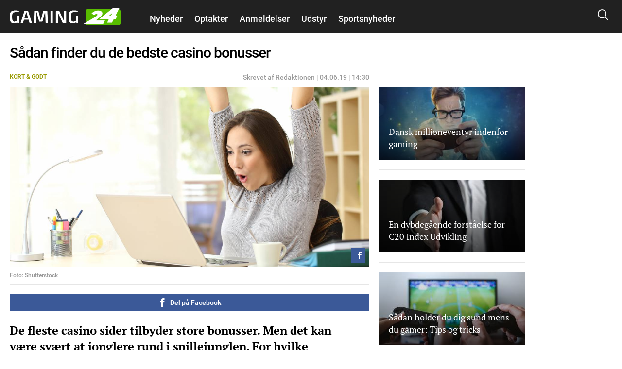

--- FILE ---
content_type: text/html; charset=utf-8
request_url: https://gaming24.dk/kort-godt/saadan-finder-du-de-bedste-casino-bonusser
body_size: 25175
content:
<!DOCTYPE html PUBLIC "-//W3C//DTD XHTML+RDFa 1.0//EN"
  "http://www.w3.org/MarkUp/DTD/xhtml-rdfa-1.dtd">
<html xmlns="http://www.w3.org/1999/xhtml" xml:lang="da" version="XHTML+RDFa 1.0" dir="ltr"
  xmlns:fb="http://ogp.me/ns/fb#"
  xmlns:og="http://ogp.me/ns#">

<head profile="http://www.w3.org/1999/xhtml/vocab">
            <script>var dataLayer = dataLayer || []; dataLayer = [{'env': 'prod'}];</script>
    
        <!-- Global site tag (gtag.js) - Google Analytics -->
    <script async src="https://www.googletagmanager.com/gtag/js?id=UA-115992738-1"></script>
    <script>

        window.dataLayer = window.dataLayer || [];
        function gtag(){dataLayer.push(arguments);}
        gtag('js', new Date());
        gtag('config', 'UA-115992738-1', {
            'linker': {
                'domains': [ 'nyheder24.dk', 'vejle24.dk', 'kolding24.dk', 'fredericia24.dk', 'aarhus24.dk', 'horsens24.dk', 'onliga.dk', 'gaming24.dk', 'business24.dk', 'fritid24.dk', 'odense24.dk', 'aalborg24.dk', 'esbjerg24.dk', 'anmeldelser24.dk', 'litteratur24.dk', 'brondby24.dk', 'herning24.dk', 'viborg24.dk', 'randers24.dk', 'silkeborg24.dk', 'roskilde24.dk', 'slagelse24.dk', 'hvidovre24.dk', 'gribskov24.dk', 'helsingor24.dk', 'holbaek24.dk', 'naestved24.dk', 'bornholm24.dk', 'opskrifter24.dk', 'motor24.dk', 'women24.dk', 'men24.dk', 'koege24.dk', 'djursland24.dk', 'fyn24.dk', 'midtjylland24.dk', 'nordjylland24.dk', 'sydjylland24.dk', 'vestjylland24.dk', 'politik24.dk', 'musik24.dk', 'sporten24.dk', 'haderslev24.dk', 'luksussager.dk', 'politirapporten.dk' ]
            }
        });
    </script>
    
    <meta name="viewport" content="width=device-width, initial-scale=1.0" />
  
  
  <meta http-equiv="Content-Type" content="text/html; charset=utf-8" />
<link rel="shortcut icon" href="https://gaming24.dk/misc/favicon.ico" type="image/vnd.microsoft.icon" />
<link rel="shortcut icon" href="/sites/nyheder24/libraries/dagens_kbh_theme/transfer/img/favicons/browserconfig.xml" type="image/x-icon" />
<meta name="description" content="De fleste casino sider tilbyder store bonusser. Men det kan være svært at jonglere rund i spillejunglen. For hvilke bonusser er bedst at gå efter? Og hvor opnår man de bedste gevinster? Eller hvordan undgår man at blive taget ved næsen? Der er virkelig mange spørgsmål, men også mange penge at hente i bonusserne, og det er smart at bruge dem, så man ikke skal i egen lomme til" />
<meta name="author" content="Christian Granhøj Skouboe" />
<meta name="generator" content="Drupal 7 (http://drupal.org)" />
<link rel="canonical" href="https://gaming24.dk/kort-godt/saadan-finder-du-de-bedste-casino-bonusser" />
<meta http-equiv="content-language" content="da" />
<meta property="og:site_name" content="Gaming24" />
<meta property="og:type" content="article" />
<meta property="og:title" content="Sådan finder du de bedste casino bonusser" />
<meta property="og:url" content="https://gaming24.dk/kort-godt/saadan-finder-du-de-bedste-casino-bonusser" />
<meta property="og:description" content="De fleste casino sider tilbyder store bonusser. Men det kan være svært at jonglere rund i spillejunglen. For hvilke bonusser er bedst at gå efter? Og hvor opnår man de bedste gevinster? Eller hvordan undgår man at blive taget ved næsen? Der er virkelig mange spørgsmål, men også mange penge at hente i bonusserne, og det er smart at bruge dem, så man ikke skal i egen lomme til at starte med." />
<meta property="og:updated_time" content="2019-07-01T11:55:38+02:00" />
<meta property="article:section" content="Kort &amp; Godt" />
<meta property="article:tag" content="Kort &amp; Godt" />
<meta property="article:published_time" content="2019-06-25T14:26:03+02:00" />
<meta property="article:modified_time" content="2019-07-01T11:55:38+02:00" />
      <meta property="og:image" content="https://gaming24.dk/files/nyheder24/styles/og_image/public/media/2019/26/shutterstock_328556285.jpg?itok=uA0NvpUm" />
    <meta property="og:image:width" content="1200" />
    <meta property="og:image:height" content="630" />
        <meta property="og:thumbnail" content="https://gaming24.dk/files/nyheder24/styles/strossle_thumbnail/public/media/2019/26/shutterstock_328556285.jpg?itok=oM21DV1-" />
    <title>Sådan finder du de bedste casino bonusser</title>
  <!-- Favicons -->
  <link rel="apple-touch-icon" sizes="180x180" href="/sites/nyheder24/libraries/dagens_kbh_theme/transfer/img/favicons/gaming24_dk/apple-touch-icon.png?v=20180309">
  <link rel="icon" type="image/png" href="/sites/nyheder24/libraries/dagens_kbh_theme/transfer/img/favicons/gaming24_dk/favicon-32x32.png?v=20180309" sizes="32x32">
  <link rel="icon" type="image/png" href="/sites/nyheder24/libraries/dagens_kbh_theme/transfer/img/favicons/gaming24_dk/favicon-16x16.png?v=20180309" sizes="16x16">
  <link rel="manifest" href="/sites/nyheder24/libraries/dagens_kbh_theme/transfer/img/favicons/gaming24_dk/site.webmanifest?v=20190918">
  <meta name="msapplication-config" content="/sites/nyheder24/libraries/dagens_kbh_theme/transfer/img/favicons/gaming24_dk/browserconfig.xml?v=20180309" />
  <link rel="shortcut icon" href="/sites/nyheder24/libraries/dagens_kbh_theme/transfer/img/favicons/gaming24_dk/favicon.ico?v=20180309">
  <style type="text/css" media="all">
<!--/*--><![CDATA[/*><!--*/
.theme-color--15389{color:#000000;}.nav .item a.header__menu__link--active.theme-color--15389{color:#000000;}.theme-color--15388{color:#000000;}.nav .item a.header__menu__link--active.theme-color--15388{color:#000000;}.theme-color--14652{color:#de0000;}.nav .item a.header__menu__link--active.theme-color--14652{color:#de0000;}.theme-color--15365{color:#de0000;}.nav .item a.header__menu__link--active.theme-color--15365{color:#de0000;}.theme-color--15361{color:#de0000;}.nav .item a.header__menu__link--active.theme-color--15361{color:#de0000;}.theme-color--15356{color:#de0000;}.nav .item a.header__menu__link--active.theme-color--15356{color:#de0000;}.theme-color--15364{color:#de0000;}.nav .item a.header__menu__link--active.theme-color--15364{color:#de0000;}.theme-color--15363{color:#de0000;}.nav .item a.header__menu__link--active.theme-color--15363{color:#de0000;}.theme-color--15414{color:#000000;}.nav .item a.header__menu__link--active.theme-color--15414{color:#000000;}.theme-color--15413{color:#000000;}.nav .item a.header__menu__link--active.theme-color--15413{color:#000000;}.theme-color--15386{color:#000000;}.nav .item a.header__menu__link--active.theme-color--15386{color:#000000;}.theme-color--15412{color:#000000;}.nav .item a.header__menu__link--active.theme-color--15412{color:#000000;}.theme-color--14651{color:#808080;}.nav .item a.header__menu__link--active.theme-color--14651{color:#808080;}.theme-color--14649{color:#0074b7;}.nav .item a.header__menu__link--active.theme-color--14649{color:#0074b7;}.theme-color--15317{color:#cb93fa;}.nav .item a.header__menu__link--active.theme-color--15317{color:#cb93fa;}.theme-color--15366{color:#cb93fa;}.nav .item a.header__menu__link--active.theme-color--15366{color:#cb93fa;}.theme-color--15315{color:#87af6f;}.nav .item a.header__menu__link--active.theme-color--15315{color:#87af6f;}.theme-color--14644{color:#989900;}.nav .item a.header__menu__link--active.theme-color--14644{color:#989900;}.theme-color--15288{color:#be47a7;}.nav .item a.header__menu__link--active.theme-color--15288{color:#be47a7;}.theme-color--15292{color:#2670b9;}.nav .item a.header__menu__link--active.theme-color--15292{color:#2670b9;}.theme-color--14627{color:#00b74e;}.nav .item a.header__menu__link--active.theme-color--14627{color:#00b74e;}.theme-color--14668{color:#00b74e;}.nav .item a.header__menu__link--active.theme-color--14668{color:#00b74e;}.theme-color--14667{color:#00b74e;}.nav .item a.header__menu__link--active.theme-color--14667{color:#00b74e;}.theme-color--14666{color:#00b74e;}.nav .item a.header__menu__link--active.theme-color--14666{color:#00b74e;}.theme-color--14665{color:#00b74e;}.nav .item a.header__menu__link--active.theme-color--14665{color:#00b74e;}.theme-color--14670{color:#000000;}.nav .item a.header__menu__link--active.theme-color--14670{color:#000000;}.theme-color--14669{color:#00b74e;}.nav .item a.header__menu__link--active.theme-color--14669{color:#00b74e;}.theme-color--14633{color:#00b74e;}.nav .item a.header__menu__link--active.theme-color--14633{color:#00b74e;}.theme-color--14634{color:#00b74e;}.nav .item a.header__menu__link--active.theme-color--14634{color:#00b74e;}.theme-color--14626{color:#e6775a;}.nav .item a.header__menu__link--active.theme-color--14626{color:#e6775a;}.theme-color--14635{color:#e6775a;}.nav .item a.header__menu__link--active.theme-color--14635{color:#e6775a;}.theme-color--14636{color:#e6775a;}.nav .item a.header__menu__link--active.theme-color--14636{color:#e6775a;}.theme-color--14637{color:#e6775a;}.nav .item a.header__menu__link--active.theme-color--14637{color:#e6775a;}.theme-color--14601{color:#989900;}.nav .item a.header__menu__link--active.theme-color--14601{color:#989900;}.theme-color--14650{color:#0007a2;}.nav .item a.header__menu__link--active.theme-color--14650{color:#0007a2;}.theme-color--14648{color:#006fff;}.nav .item a.header__menu__link--active.theme-color--14648{color:#006fff;}.theme-color--14603{color:#6c8a8a;}.nav .item a.header__menu__link--active.theme-color--14603{color:#6c8a8a;}.theme-color--14617{color:#9b0384;}.nav .item a.header__menu__link--active.theme-color--14617{color:#9b0384;}.theme-color--14638{color:#9b0384;}.nav .item a.header__menu__link--active.theme-color--14638{color:#9b0384;}.theme-color--15322{color:#9b0384;}.nav .item a.header__menu__link--active.theme-color--15322{color:#9b0384;}.theme-color--15341{color:#146991;}.nav .item a.header__menu__link--active.theme-color--15341{color:#146991;}.theme-color--15310{color:#ff7f00;}.nav .item a.header__menu__link--active.theme-color--15310{color:#ff7f00;}.theme-color--15320{color:#215df7;}.nav .item a.header__menu__link--active.theme-color--15320{color:#215df7;}.theme-color--15297{color:#5800d7;}.nav .item a.header__menu__link--active.theme-color--15297{color:#5800d7;}.theme-color--15311{color:#4352a0;}.nav .item a.header__menu__link--active.theme-color--15311{color:#4352a0;}.theme-color--15319{color:#000000;}.nav .item a.header__menu__link--active.theme-color--15319{color:#000000;}.theme-color--15290{color:#0053b5;}.nav .item a.header__menu__link--active.theme-color--15290{color:#0053b5;}.theme-color--15316{color:#8c8200;}.nav .item a.header__menu__link--active.theme-color--15316{color:#8c8200;}.theme-color--15339{color:#00bbc8;}.nav .item a.header__menu__link--active.theme-color--15339{color:#00bbc8;}.theme-color--15291{color:#038a00;}.nav .item a.header__menu__link--active.theme-color--15291{color:#038a00;}.theme-color--14628{color:#685dab;}.nav .item a.header__menu__link--active.theme-color--14628{color:#685dab;}.theme-color--15296{color:#80ca00;}.nav .item a.header__menu__link--active.theme-color--15296{color:#80ca00;}.theme-color--15340{color:#c19acd;}.nav .item a.header__menu__link--active.theme-color--15340{color:#c19acd;}.theme-color--15299{color:#dc496c;}.nav .item a.header__menu__link--active.theme-color--15299{color:#dc496c;}.theme-color--15300{color:#bcb75e;}.nav .item a.header__menu__link--active.theme-color--15300{color:#bcb75e;}.theme-color--15346{color:#ffc700;}.nav .item a.header__menu__link--active.theme-color--15346{color:#ffc700;}.theme-color--15345{color:#76af00;}.nav .item a.header__menu__link--active.theme-color--15345{color:#76af00;}.theme-color--15301{color:#558ca6;}.nav .item a.header__menu__link--active.theme-color--15301{color:#558ca6;}.theme-color--15314{color:#a06a83;}.nav .item a.header__menu__link--active.theme-color--15314{color:#a06a83;}.theme-color--15302{color:#994747;}.nav .item a.header__menu__link--active.theme-color--15302{color:#994747;}.theme-color--15312{color:#579589;}.nav .item a.header__menu__link--active.theme-color--15312{color:#579589;}.theme-color--15313{color:#004ce8;}.nav .item a.header__menu__link--active.theme-color--15313{color:#004ce8;}

/*]]>*/-->
</style>
<link type="text/css" rel="stylesheet" href="https://gaming24.dk/files/nyheder24/css/css_rrktAMbcOB509qQIkzrpCYFFJpuX-ofJyH7F6TplFXM.css" media="all" />
  <style type="text/css" media="all">
    @import url("/sites/nyheder24/nyheder24.css?603bbb4f3bd41320a8d65061e080cfcf");
  </style>
  <script type="text/javascript" src="//ajax.googleapis.com/ajax/libs/jquery/1.10.2/jquery.min.js"></script>
<script type="text/javascript">
<!--//--><![CDATA[//><!--
window.jQuery || document.write("<script src='/sites/nyheder24/modules/contrib/jquery_update/replace/jquery/1.10/jquery.min.js'>\x3C/script>")
//--><!]]>
</script>
<script type="text/javascript" src="https://gaming24.dk/files/nyheder24/js/js_vSmhpx_T-AShyt_WMW5_TcwwxJP1imoVOa8jvwL_mxE.js"></script>
<script type="text/javascript" src="https://gaming24.dk/files/nyheder24/js/js_H7q2xORKmR9AN8Qx5spKEIBp7R_wG2apAswJoCUZY7I.js"></script>
<script type="text/javascript">
<!--//--><![CDATA[//><!--
document.createElement( "picture" );
//--><!]]>
</script>
<script type="text/javascript" src="https://gaming24.dk/files/nyheder24/js/js_1_C9DUtcg9nXFaiS-ijr2NKaktrlTwnVvV_Q0foCPOc.js"></script>
<script type="text/javascript" src="https://gaming24.dk/files/nyheder24/js/js_vs181UzgEM60eZtiVNQ4aGXwAgk9-wEzu8dxcrmKFE8.js"></script>
<script type="text/javascript">
<!--//--><![CDATA[//><!--
jQuery.extend(Drupal.settings, {"basePath":"\/","pathPrefix":"","ajaxPageState":{"theme":"dagens","theme_token":"t5lbVIuc-f-YTSLpe4zgVVKWFnsefYrEbR9MKGran-k","js":{"sites\/nyheder24\/modules\/contrib\/picture\/picturefill2\/picturefill.min.js":1,"sites\/nyheder24\/modules\/contrib\/picture\/picture.min.js":1,"sites\/nyheder24\/libraries\/dagens_kbh_theme\/transfer\/js\/drupal\/core\/assets\/vendor\/jquery.min.js":1,"sites\/nyheder24\/libraries\/dagens_kbh_theme\/transfer\/js\/libs\/owl.carousel.min.js":1,"sites\/nyheder24\/libraries\/dagens_kbh_theme\/transfer\/js\/libs\/jquery.hc-sticky.min.js":1,"sites\/nyheder24\/libraries\/dagens_kbh_theme\/transfer\/js\/main.min.js":1,"\/\/ajax.googleapis.com\/ajax\/libs\/jquery\/1.10.2\/jquery.min.js":1,"0":1,"misc\/jquery.once.js":1,"misc\/drupal.js":1,"sites\/nyheder24\/modules\/contrib\/jquery_update\/replace\/ui\/external\/jquery.cookie.js":1,"1":1,"sites\/nyheder24\/modules\/contrib\/geofield_gmap\/geofield_gmap.js":1,"public:\/\/languages\/da_qEz31ZZBN2oVpexO6terz3qUEdvsFPwI5sw1yKzKDGw.js":1,"sites\/nyheder24\/modules\/custom\/dagens_site\/js\/cookie_warning.js":1},"css":{"0":1,"sites\/nyheder24\/modules\/custom\/dagens_article\/plugins\/layouts\/dagens_article_page\/dagens_article_page.css":1,"sites\/nyheder24\/modules\/custom\/dagens_site\/plugins\/layouts\/dagens_site_onecol\/dagens_site_onecol.css":1,"sites\/nyheder24\/libraries\/dagens_kbh_theme\/transfer\/css\/dagens_main.css":1}},"fblang":"da_DK"});
//--><!]]>
</script>
  <!-- BEGIN RSS -->
    <!-- END RSS -->


      <!-- BEGIN prefetch -->
  <meta http-equiv="x-dns-prefetch-control" content="on">
  <link rel='preconnect dns-prefetch' href='//cdn.ampproject.org' crossorigin="use-credentials" />
  <link rel='preconnect dns-prefetch' href='//fonts.googleapis.com' crossorigin="use-credentials" />
  <link rel="preconnect dns-prefetch" href="//fonts.gstatic.com" crossorigin="use-credentials"  />
  <link rel='dns-prefetch' href='//cm.g.doubleclick.net' />
  
  <!-- END prefetch -->


    <!-- BEGIN Upgrade Insecure Requests -->
  <meta http-equiv="Content-Security-Policy" content="upgrade-insecure-requests" />
  <!-- END Upgrade Insecure Requests -->
  <script async src="https://pagead2.googlesyndication.com/pagead/js/adsbygoogle.js?client=ca-pub-9426509895866050" crossorigin="anonymous"></script>
          <script type="text/javascript">/**
 * MGDK Ad Scripts                                   
 * Last modified: 2024-01-21                     
 * By: Martin (MH[AT]MGDK.dk)                 
 *                                                   
 * For the content of this script tag applies        
 * Copyright (C) 2017-2024 Media Group Denmark ApS   
 */
var is_404_page,subsection_category,environment,pathbasename,is_restricted_content,news_category,news_keywords,mobileMaxViewportWidth,viewportWidth,is_mobile,is_desktop,slot_Mobile_1,slot_Mobile_2,slot_Mobile_3,slot_Mobile_4,slot_Mobile_5,slot_Mobile_6,slot_Mobile_7,slot_Mobile_Article_1,slot_Mobile_Article_2,slot_Mobile_Article_3,slot_Mobile_Article_4,slot_Mobile_Article_5,slot_Mobile_Article_6,slot_160x600_R1,slot_160x600_R2,slot_1x1,slot_930x180_1,slot_930x180_2,slot_930x180_3,slot_300x250_1,slot_300x250_2,slot_InText_1,slot_InText_2,slot_InText_3,slot_InFeed_1,slot_InFeed_2,slot_InFeed_3,slot_InFeed_4,shortlink,canonicalUrl,urlWords,adslotStates,prebidEnabled,pd_TIMEOUT,pbjs,tabletMaxViewportWidth,tabletMinViewportWidth,desktopMinViewportWidth,connectionNG,firstVisit,traffickSource,viewportHeight,browserCookiesEnabled,diceValue,restriction_triggers,restriction_results,browserName,usingIabCMP,cookieCMP,verticalLayout,horizontalLayout,sectionIAB,sectionIABName,tcString;function printError(e,i){void 0!==i&&console.log("%c** "+i+" **","background:orange;color:#fff"),console.log("%cERROR: "+e.name+"\n"+e.stack,"color:red")}function printWarn(e,i){void 0!==i&&console.log("%c* "+i+" *","background:orange;color:#fff"),console.log("%cWARN: "+e.name+"\n"+e.stack,"color:yellow")}function printInfo(e){console.log("%cINFO: "+e,"background:blue;color:#fff")}function countParagraphs(){"use strict";try{return document.querySelectorAll("div.article-padded > :where(div:not(:where(.box--ad,.banner,.social-like-wrap)):not(:empty), p:not(:empty), figure:not(:empty), iframe, ul, ol, a:not(:empty), img)").length}catch(e){if("SyntaxError"===e.name)return printWarn(e,"Browser-support handling: Falling back to simple query selector"),document.querySelectorAll("div.article-padded > p").length;printError(e,"Failed to count paragraphs")}}function countFeeds(){"use strict";return document.querySelectorAll("div.teaser-region.teaser-region--stacked > a").length}function countFigures(){"use strict";return document.getElementsByTagName("figure").length}function countRightRails(){"use strict";return document.querySelectorAll("[id^='taboola-right-rail-thumbnails-']").length}function isFirstVisit(){"use strict";return""===document.referrer||-1===document.referrer.indexOf(document.domain)?"Yes":"No"}function getTrafickSource(){"use strict";return""===document.referrer||document.referrer.indexOf(document.domain)>-1?"Direct":document.referrer.indexOf("facebook")>-1?"Facebook":document.referrer.indexOf("google")>-1?"Google":document.referrer.indexOf("twitter")>-1?"Twitter":"Unknown"}function getCanonicalURL(){"use strict";var e,i;return"/"===(i=null===(e=window.hasOwnProperty("evaluate")&&window.hasOwnProperty("XPathResult")?document.evaluate("//link[@rel='canonical']",document,null,XPathResult.FIRST_ORDERED_NODE_TYPE,null).singleNodeValue:document.querySelector('link[rel~="canonical"]'))?window.location.href:e.getAttribute("href")).slice(-1)&&(i=i.substring(0,i.length-1)),i}function getShortlinkURL(){"use strict";var e,i;return"/"===(i=null===(e=window.hasOwnProperty("evaluate")&&window.hasOwnProperty("XPathResult")?document.evaluate("//link[@rel='shortlink']",document,null,XPathResult.FIRST_ORDERED_NODE_TYPE,null).singleNodeValue:document.querySelector('link[rel~="shortlink"]'))?window.location.href:e.getAttribute("href")).slice(-1)&&(i=i.substring(0,i.length-1)),i}function getPathbaseName(){"use strict";var e=getCanonicalURL();return e.substring(document.location.protocol.length+2+document.domain.length,e.length)}function getViewportWidth(){"use strict";return window.innerWidth||document.documentElement.clientWidth||document.body.clientWidth}function getViewportHeight(){"use strict";return window.innerHeight||document.documentElement.clientHeight||document.body.clientHeight}function getEnvironment(){"use strict";return-1!==window.location.href.indexOf("annonce-test")?"Test":-1!==window.location.href.indexOf("annonce-specs")?"Specs":-1!==window.location.href.indexOf("black-friday-2020")||-1!==window.location.href.indexOf("/annonce")||-1!==window.location.href.indexOf("/konkurrencer")?"Noads":"Live"}function is404Page(){"use strict";try{return document.getElementsByTagName("title")[0].innerText.indexOf("Side ikke fundet |")>-1}catch(e){return!1}}function testIsRestrictedContent(e){"use strict";var i,t,o,n;if(n=document.querySelector('meta[name~="rating"]'),o="No",e)o="Yes";else if(n)"restricted"!==n.content&&"adult"!==n.content&&"mature"!==n.content||(o="Yes",restriction_triggers.push(n.content)),restriction_results.push(n.content);else{i=["c2V4","b3JnYXNtZQ==","cG9ybg==","ZXJvdGlr","ZXNjb3J0","Ymxvd2pvYg==","ZGlsZG8=","ZGlsbGVy","YnJ5c3Rlcg==","bnVkaXN0","bm9lZ2Vu","cGVuaXM=","dGVzdGlrbGVy","dG9wbG9lcw==","c3dpbmdlcg==","b25hbmVyZQ==","a29uZG9t","cGlr","YWZmb2VyaW5n","ZGlja3BpY3M=","aS1za3JpZHRldA=="];for(var r=0;r<i.length;r++)if(t=atob(i[r]),pathbasename.toLowerCase().indexOf(t)>-1){o="Yes",restriction_triggers.push(atob("QWR1bHQ=")),restriction_results.push(t);break}}return o}function getNewsKeywords(){"use strict";var e,i=[];try{var t=document.querySelector('meta[property~="article:tag"]'),o=document.querySelector('meta[name~="keywords"]');t&&(e=t.content).toLowerCase()!==news_category.toLowerCase()&&(i=e.replace(", ",",").split(",")),o&&(e=o.content).toLowerCase()!==news_category.toLowerCase()&&(i=i.concat(e.replace(", ",",").split(",")))}catch(e){printError(e,"Failed to extract news keyword")}return i}function getSectionIAB(e){"use strict";var i={nyheder:"IAB12",indland:"IAB12-2",udland:"IAB12-1",politik:"IAB11-4",112:"IAB11-2",advarsler:"IAB11-2",efterlysninger:"IAB11-2",videnskab:"IAB15",dmi:"IAB15",navne:"IAB14",underholdning:"IAB1",anmeldelser:"IAB1",gossip:"IAB1-2",opinion:"IAB11-5",synonymer:"IAB5-11",citater:"IAB5-11",sundhed:"IAB7",tv:"IAB1-7",teknologi:"IAB9-1",sporten:"IAB17",sport:"IAB17",fodbold:"IAB17-12","odense-boldklub":"IAB17-12","ac-horsens":"IAB17-12",aab:"IAB17-12",agf:"IAB17-12","bakken-bears":"IAB17-12","esbjerg-fb":"IAB17-12","vejle-boldklub":"IAB17-12","triangle-razorbacks":"IAB17-12",erhverv:"IAB3",oekonomi:"IAB3",penge:"IAB3",livsstil:"IAB14",forbrug:"IAB13",opskrifter:"IAB8",mad:"IAB8",rejser:"IAB20",oplevelser:"IAB20",events:"IAB20",festivaller:"IAB20","i-byen":"IAB20",transport:"IAB20",musik:"IAB1-6",koncerter:"IAB1-6",vittigheder:"IAB1-4",bolig:"IAB21",motion:"IAB7-1",litteratur:"IAB1-1",mandesager:"IAB22",biler:"IAB2",motorcykler:"IAB2-15","toej-mode":"IAB18",tech:"IAB19",jobs:"IAB4"};return i.hasOwnProperty(e)?i[e]:"IAB12"}function getSectionIABName(e){"use strict";var i={IAB1:"Arts & Entertainment","IAB1-1":"Books & Literature","IAB1-2":"Celebrity Fan/Gossip","IAB1-3":"Fine Art","IAB1-4":"Humor","IAB1-5":"Movies","IAB1-6":"Music","IAB1-7":"Television",IAB2:"Automotive","IAB2-1":"Auto Parts","IAB2-2":"Auto Repair","IAB2-3":"Buying/Selling Cars","IAB2-4":"Car Culture","IAB2-5":"Certified Pre-Owned","IAB2-6":"Convertible","IAB2-7":"Coupe","IAB2-8":"Crossover","IAB2-9":"Diesel","IAB2-10":"Electric Vehicle","IAB2-11":"Hatchback","IAB2-12":"Hybrid","IAB2-13":"Luxury","IAB2-14":"MiniVan","IAB2-15":"Mororcycles","IAB2-16":"Off-Road Vehicles","IAB2-17":"Performance Vehicles","IAB2-18":"Pickup","IAB2-19":"Road-Side Assistance","IAB2-20":"Sedan","IAB2-21":"Trucks & Accessories","IAB2-22":"Vintage Cars","IAB2-23":"Wagon",IAB3:"Business","IAB3-1":"Advertising","IAB3-2":"Agriculture","IAB3-3":"Biotech/Biomedical","IAB3-4":"Business Software","IAB3-5":"Construction","IAB3-6":"Forestry","IAB3-7":"Government","IAB3-8":"Green Solutions","IAB3-9":"Human Resources","IAB3-10":"Logistics","IAB3-11":"Marketing","IAB3-12":"Metals",IAB4:"Careers","IAB4-1":"Career Planning","IAB4-2":"College","IAB4-3":"Financial Aid","IAB4-4":"Job Fairs","IAB4-5":"Job Search","IAB4-6":"Resume Writing/Advice","IAB4-7":"Nursing","IAB4-8":"Scholarships","IAB4-9":"Telecommuting","IAB4-10":"U.S. Military","IAB4-11":"Career Advice",IAB5:"Education","IAB5-1":"7-12 Education","IAB5-2":"Adult Education","IAB5-3":"Art History","IAB5-4":"Colledge Administration","IAB5-5":"College Life","IAB5-6":"Distance Learning","IAB5-7":"English as a 2nd Language","IAB5-8":"Language Learning","IAB5-9":"Graduate School","IAB5-10":"Homeschooling","IAB5-11":"Homework/Study Tips","IAB5-12":"K-6 Educators","IAB5-13":"Private School","IAB5-14":"Special Education","IAB5-15":"Studying Business",IAB6:"Family & Parenting","IAB6-1":"Adoption","IAB6-2":"Babies & Toddlers","IAB6-3":"Daycare/Pre School","IAB6-4":"Family Internet","IAB6-5":"Parenting - K-6 Kids","IAB6-6":"Parenting teens","IAB6-7":"Pregnancy","IAB6-8":"Special Needs Kids","IAB6-9":"Eldercare",IAB7:"Health & Fitness","IAB7-1":"Exercise","IAB7-2":"A.D.D.","IAB7-3":"AIDS/HIV","IAB7-4":"Allergies","IAB7-5":"Alternative Medicine","IAB7-6":"Arthritis","IAB7-7":"Asthma","IAB7-8":"Autism/PDD","IAB7-9":"Bipolar Disorder","IAB7-10":"Brain Tumor","IAB7-11":"Cancer","IAB7-12":"Cholesterol","IAB7-13":"Chronic Fatigue Syndrome","IAB7-14":"Chronic Pain","IAB7-15":"Cold & Flu","IAB7-16":"Deafness","IAB7-17":"Dental Care","IAB7-18":"Depression","IAB7-19":"Dermatology","IAB7-20":"Diabetes","IAB7-21":"Epilepsy","IAB7-22":"GERD/Acid Reflux","IAB7-23":"Headaches/Migraines","IAB7-24":"Heart Disease","IAB7-25":"Herbs for Health","IAB7-26":"Holistic Healing","IAB7-27":"IBS/Crohn's Disease","IAB7-28":"Incest/Abuse Support","IAB7-29":"Incontinence","IAB7-30":"Infertility","IAB7-31":"Men's Health","IAB7-32":"Nutrition","IAB7-33":"Orthopedics","IAB7-34":"Panic/Anxiety Disorders","IAB7-35":"Pediatrics","IAB7-36":"Physical Therapy","IAB7-37":"Psychology/Psychiatry","IAB7-38":"Senor Health","IAB7-39":"Sexuality","IAB7-40":"Sleep Disorders","IAB7-41":"Smoking Cessation","IAB7-42":"Substance Abuse","IAB7-43":"Thyroid Disease","IAB7-44":"Weight Loss","IAB7-45":"Women's Health",IAB8:"Food & Drink","IAB8-1":"American Cuisine","IAB8-2":"Barbecues & Grilling","IAB8-3":"Cajun/Creole","IAB8-4":"Chinese Cuisine","IAB8-5":"Cocktails/Beer","IAB8-6":"Coffee/Tea","IAB8-7":"Cuisine-Specific","IAB8-8":"Desserts & Baking","IAB8-9":"Dining Out","IAB8-10":"Food Allergies","IAB8-11":"French Cuisine","IAB8-12":"Health/Lowfat Cooking","IAB8-13":"Italian Cuisine","IAB8-14":"Japanese Cuisine","IAB8-15":"Mexican Cuisine","IAB8-16":"Vegan","IAB8-17":"Vegetarian","IAB8-18":"Wine",IAB9:"Hobbies & Interests","IAB9-1":"Art/Technology","IAB9-2":"Arts & Crafts","IAB9-3":"Beadwork","IAB9-4":"Birdwatching","IAB9-5":"Board Games/Puzzles","IAB9-6":"Candle & Soap Making","IAB9-7":"Card Games","IAB9-8":"Chess","IAB9-9":"Cigars","IAB9-10":"Collecting","IAB9-11":"Comic Books","IAB9-12":"Drawing/Sketching","IAB9-13":"Freelance Writing","IAB9-14":"Genealogy","IAB9-15":"Getting Published","IAB9-16":"Guitar","IAB9-17":"Home Recording","IAB9-18":"Investors & Patents","IAB9-19":"Jewelry Making","IAB9-20":"Magic & Illusion","IAB9-21":"Needlework","IAB9-22":"Painting","IAB9-23":"Photography","IAB9-24":"Radio","IAB9-25":"Roleplaying Games","IAB9-26":"Sci-Fi & Fantasy","IAB9-27":"Scrapbooking","IAB9-28":"Screenwriting","IAB9-29":"Stamps & Coins","IAB9-30":"Video & Computer Games","IAB9-31":"Woodworking",IAB10:"Home & Garden","IAB10-1":"Appliances","IAB10-2":"Entertaining","IAB10-3":"Environmental Safety","IAB10-4":"Gardening","IAB10-5":"Home Repair","IAB10-6":"Home Theater","IAB10-7":"Interior Decorating","IAB10-8":"Landscaping","IAB10-9":"Remodeling & Construction",IAB11:"Law,  Gov't & Politics","IAB11-1":"Immigration","IAB11-2":"Legal Issues","IAB11-3":"U.S. Government Resources","IAB11-4":"Politics","IAB11-5":"Commentary",IAB12:"News","IAB12-1":"International News","IAB12-2":"National News","IAB12-3":"Local News",IAB13:"Personal Finance","IAB13-1":"Beginning Investing","IAB13-2":"Credit/Debt & Loans","IAB13-3":"Financial News","IAB13-4":"Financial Planning","IAB13-5":"Hedge Fund","IAB13-6":"Insurance","IAB13-7":"Investing","IAB13-8":"Mutual Funds","IAB13-9":"Options","IAB13-10":"Retirement Planning","IAB13-11":"Stocks","IAB13-12":"Tax Planning",IAB14:"Society","IAB14-1":"Dating","IAB14-2":"Divorce Support","IAB14-3":"Gay Life","IAB14-4":"Marriage","IAB14-5":"Senior Living","IAB14-6":"Teens","IAB14-7":"Weddings","IAB14-8":"Ethnic Specific",IAB15:"Science","IAB15-1":"Astrology","IAB15-2":"Biology","IAB15-3":"Chemistry","IAB15-4":"Geology","IAB15-5":"Paranormal Phenomena","IAB15-6":"Physics","IAB15-7":"Space/Astronomy","IAB15-8":"Geography","IAB15-9":"Botany","IAB15-10":"Weather",IAB16:"Pets","IAB16-1":"Aquariums","IAB16-2":"Birds","IAB16-3":"Cats","IAB16-4":"Dogs","IAB16-5":"Large Animals","IAB16-6":"Reptiles","IAB16-7":"Veterinary Medicine",IAB17:"Sports","IAB17-1":"Auto Racing","IAB17-2":"Baseball","IAB17-3":"Bicycling","IAB17-4":"Bodybuilding","IAB17-5":"Boxing","IAB17-6":"Canoeing/Kayaking","IAB17-7":"Cheerleading","IAB17-8":"Climbing","IAB17-9":"Cricket","IAB17-10":"Figure Skating","IAB17-11":"Fly Fishing","IAB17-12":"Football","IAB17-13":"Freshwater Fishing","IAB17-14":"Game & Fish","IAB17-15":"Golf","IAB17-16":"Horse Racing","IAB17-17":"Horses","IAB17-18":"Hunting/Shooting","IAB17-19":"Inline Skating","IAB17-20":"Martial Arts","IAB17-21":"Mountain Biking","IAB17-22":"NASCAR Racing","IAB17-23":"Olympics","IAB17-24":"Paintball","IAB17-25":"Power & Motorcycles","IAB17-26":"Pro Basketball","IAB17-27":"Pro Ice Hockey","IAB17-28":"Rodeo","IAB17-29":"Rugby","IAB17-30":"Running/Jogging","IAB17-31":"Sailing","IAB17-32":"Saltwater Fishing","IAB17-33":"Scuba Diving","IAB17-34":"Skateboarding","IAB17-35":"Skiing","IAB17-36":"Snowboarding","IAB17-37":"Surfing/Bodyboarding","IAB17-38":"Swimming","IAB17-39":"Table Tennis/Ping-Pong","IAB17-40":"Tennis","IAB17-41":"Volleyball","IAB17-42":"Walking","IAB17-43":"Waterski/Wakeboard","IAB17-44":"World Soccer",IAB18:"Style & Fashion","IAB18-1":"Beauty","IAB18-2":"Body Art","IAB18-3":"Fashion","IAB18-4":"Jewelry","IAB18-5":"Clothing","IAB18-6":"Accessories",IAB19:"Technology & Computing","IAB19-1":"3-D Graphics","IAB19-2":"Animation","IAB19-3":"Antivirus Software","IAB19-4":"C/C++","IAB19-5":"Cameras & Camcorders","IAB19-6":"Cell Phones","IAB19-7":"Computer Certification","IAB19-8":"Computer Networking","IAB19-9":"Computer Peripherals","IAB19-10":"Computer Reviews","IAB19-11":"Data Centers","IAB19-12":"Databases","IAB19-13":"Desktop Publishing","IAB19-14":"Desktop Video","IAB19-15":"Email","IAB19-16":"Graphics Software","IAB19-17":"Home Video/DVD","IAB19-18":"Internet Technology","IAB19-19":"Java","IAB19-20":"JavaScript","IAB19-21":"Mac Support","IAB19-22":"MP3/MIDI","IAB19-23":"Net Conferencing","IAB19-24":"Net for Beginners","IAB19-25":"Network Security","IAB19-26":"Palmtops/PDAs","IAB19-27":"PC Support","IAB19-28":"Portable","IAB19-29":"Entertainment","IAB19-30":"Shareware/Freeware","IAB19-31":"Unix","IAB19-32":"Visual Basic","IAB19-33":"Web Clip Art","IAB19-34":"Web Design/HTML","IAB19-35":"Web Search","IAB19-36":"Windows",IAB20:"Travel","IAB20-1":"Adventure Travel","IAB20-2":"Africa","IAB20-3":"Air Travel","IAB20-4":"Australia & New Zealand","IAB20-5":"Bed & Breakfasts","IAB20-6":"Budget Travel","IAB20-7":"Business Travel","IAB20-8":"By US Locale","IAB20-9":"Camping","IAB20-10":"Canada","IAB20-11":"Caribbean","IAB20-12":"Cruises","IAB20-13":"Eastern Europe","IAB20-14":"Europe","IAB20-15":"France","IAB20-16":"Greece","IAB20-17":"Honeymoons/Getaways","IAB20-18":"Hotels","IAB20-19":"Italy","IAB20-20":"Japan","IAB20-21":"Mexico & Central America","IAB20-22":"National Parks","IAB20-23":"South America","IAB20-24":"Spas","IAB20-25":"Theme Parks","IAB20-26":"Traveling with Kids","IAB20-27":"United Kingdom",IAB21:"Real Estate","IAB21-1":"Apartments","IAB21-2":"Architects","IAB21-3":"Buying/Selling Homes",IAB22:"Shopping","IAB22-1":"Contests & Freebies","IAB22-2":"Couponing","IAB22-3":"Comparison","IAB22-4":"Engines"};return i.hasOwnProperty(e)?i[e]:"News"}function isAdunitWithinYOffset(e,i){"use strict";try{var t,o,n;return!!function(e){try{return!!e&&(!!e.offsetParent||"fixed"===e.style.position&&"none"!==e.style.display&&"none"!==window.getComputedStyle(e).display)&&"hidden"!==e.style.visibility&&e.getBoundingClientRect().left>=0&&e.getBoundingClientRect().right<=(window.innerWidth||document.documentElement.clientWidth)}catch(i){return printWarn(i,"Falling back to legacy browser JS"),!!e&&(!!e.offsetParent||"fixed"===e.style.position&&"none"!==e.style.display)&&"hidden"!==e.style.visibility&&e.getBoundingClientRect().left>=0&&e.getBoundingClientRect().right<=(window.innerWidth||document.documentElement.clientWidth)}}(n=document.getElementById(e))&&(t=document.body.scrollTop+document.documentElement.scrollTop,o=document.documentElement.clientHeight,n.getBoundingClientRect().top+window.scrollY-(t+o)-i<=0)}catch(e){return printError(e,"Failed to check yoffset"),!1}}function getConnectionEffectiveType(){"use strict";try{var e=navigator.connection||navigator.mozConnection||navigator.webkitConnection||navigator.msConnection;return e?e.effectiveType:"unknown"}catch(e){return"unknown"}}function getBrowserName(){"use strict";if(window.opr&&opr.addons||window.opera||navigator.userAgent.indexOf(" OPR/")>=0)return"Opera";var e=navigator.userAgent||navigator.vendor;if(e.indexOf("FBAN")>-1||e.indexOf("FBAV")>-1)return"FacebookInApp";if(e.indexOf("Instagram")>-1)return"Instagram";if(e.indexOf("android")>-1)return"Android";if(e.indexOf("Firefox")>-1)return"Firefox";if(e.indexOf("SamsungBrowser")>-1)return"Samsung";var i=navigator.vendor||navigator.userAgent;return i.indexOf("Apple")>-1?"Safari":"undefined"!=typeof CSS&&CSS.supports("(-ms-ime-align:auto)")?"Edge":i.indexOf("Google")>-1?"Chrome":"Minor"}function rollDice(e,i){"use strict";return e+Math.floor(Math.random()*(i-e+1))}function getAdSizes(e,i){var t;switch(i=i||[],e){case"skyscraper":t=is_desktop?[[160,600]]:[];break;case"board":t=is_desktop?viewportWidth<desktopMinViewportWidth?[[728,90],[580,400]]:[[930,180],[728,90],[970,250],[970,90],[970,66],[960,90],[930,600],[960,600],[970,600]]:[];break;case"square":case"infeed":case"in-feed":t=is_desktop?[[300,250],[300,600]]:[];break;case"intext":case"in-text":t=is_desktop?viewportWidth<1300?[[250,250],[250,360],[300,250]]:[[250,250],[250,360],[300,250],[336,280],[460,60],[460,400],[580,400],[640,480],[640,360],[728,90]]:[];break;case"mobile":t=is_mobile?[[320,320],[300,250],[320,160],[320,180],[320,50],[320,80],[320,100],[320,250],[336,280],[360,300]]:[];break;case"mobile320x480":t=is_mobile?[[320,320],[300,250],[320,160],[320,180],[320,50],[320,80],[320,100],[320,250],[336,280],[320,400],[320,480],[360,300]]:[];break;case"pixel":t=[[1,1]];break;default:t=[[300,250]]}return t.length>0&&i.length>0?t.concat(i):t}function getFluidAdSizes(e){return getAdSizes(e,["fluid"])}function getResponsiveAdSizes(e){return getAdSizes(e,[[1,1]])}function getResponsiveFluidAdSizes(e){return getAdSizes(e,["fluid",[1,1]])}function getDKBidMap(e){"use strict";var i,t,o,n,r,a,s,d;for(o=[],r="adform",a="criteo",s="rubicon",d="image",t=is_mobile?{"div-Mobile_Article_1":{code:"div-Mobile_Article_1",mediaTypes:{banner:{sizes:getAdSizes("mobile")}},bids:[{bidder:r,params:{mid:"604597"}},{bidder:a,params:{networkId:"4205",publisherSubId:"Gaming24.dk Mobile Article 1"}},{bidder:s,params:{accountId:"20408",siteId:"292226",zoneId:"1467338",position:"btf",inventory:{"is-cookies-enabled":browserCookiesEnabled,connection:connectionNG}}}]},"div-Mobile_Article_2":{code:"div-Mobile_Article_2",mediaTypes:{banner:{sizes:getAdSizes("mobile")}},bids:[{bidder:r,params:{mid:"604598"}},{bidder:a,params:{networkId:"4205",publisherSubId:"Gaming24.dk Mobile Article 2"}},{bidder:s,params:{accountId:"20408",siteId:"292226",zoneId:"1467340",position:"btf",inventory:{"is-cookies-enabled":browserCookiesEnabled,connection:connectionNG}}}]},"div-Mobile_Article_3":{code:"div-Mobile_Article_3",mediaTypes:{banner:{sizes:getAdSizes("mobile")},native:{type:d}},bids:[{bidder:r,params:{mid:"604599"}},{bidder:a,params:{networkId:"4205",publisherSubId:"Gaming24.dk Mobile Article 3"}},{bidder:s,params:{accountId:"20408",siteId:"292226",zoneId:"1467342",position:"btf",inventory:{"is-cookies-enabled":browserCookiesEnabled,connection:connectionNG}}}]},"div-Mobile_Article_4":{code:"div-Mobile_Article_4",mediaTypes:{banner:{sizes:getAdSizes("mobile")},native:{type:d}},bids:[{bidder:r,params:{mid:"604601"}},{bidder:a,params:{networkId:"4205",publisherSubId:"Gaming24.dk Mobile Article 4"}},{bidder:s,params:{accountId:"20408",siteId:"292226",zoneId:"1467344",position:"btf",inventory:{"is-cookies-enabled":browserCookiesEnabled,connection:connectionNG}}}]},"div-Mobile_Article_5":{code:"div-Mobile_Article_5",mediaTypes:{banner:{sizes:getAdSizes("mobile")},native:{type:d}},bids:[{bidder:a,params:{networkId:"4205",publisherSubId:"Gaming24.dk Mobile Article 5"}}]},"div-Mobile_Article_6":{code:"div-Mobile_Article_6",mediaTypes:{banner:{sizes:getAdSizes("mobile")},native:{type:d}},bids:[{bidder:a,params:{networkId:"4205",publisherSubId:"Gaming24.dk Mobile Article 6"}}]},"div-Mobile_1":{code:"div-Mobile_1",mediaTypes:{banner:{sizes:getAdSizes("mobile")}},bids:[{bidder:r,params:{mid:"604595"}},{bidder:a,params:{networkId:"4205",publisherSubId:"Gaming24.dk Mobile 1"}},{bidder:s,params:{accountId:"20408",siteId:"292226",zoneId:"1467332",position:"atf",inventory:{"is-cookies-enabled":browserCookiesEnabled,connection:connectionNG}}}]},"div-Mobile_2":{code:"div-Mobile_2",mediaTypes:{banner:{sizes:getAdSizes("mobile")}},bids:[{bidder:r,params:{mid:"604602"}},{bidder:a,params:{networkId:"4205",publisherSubId:"Gaming24.dk Mobile 2"}},{bidder:s,params:{accountId:"20408",siteId:"292226",zoneId:"1467334",position:"btf",inventory:{"is-cookies-enabled":browserCookiesEnabled,connection:connectionNG}}}]},"div-Mobile_3":{code:"div-Mobile_3",mediaTypes:{banner:{sizes:getAdSizes("mobile")}},bids:[{bidder:r,params:{mid:"604603"}},{bidder:a,params:{networkId:"4205",publisherSubId:"Gaming24.dk Mobile 3"}},{bidder:s,params:{accountId:"20408",siteId:"292226",zoneId:"1467336",position:"btf",inventory:{"is-cookies-enabled":browserCookiesEnabled,connection:connectionNG}}}]},"div-Mobile_4":{code:"div-Mobile_4",mediaTypes:{banner:{sizes:getAdSizes("mobile")}},bids:[{bidder:a,params:{networkId:"4205",publisherSubId:"Gaming24.dk Mobile 4"}}]},"div-Mobile_5":{code:"div-Mobile_5",mediaTypes:{banner:{sizes:getAdSizes("mobile")}},bids:[{bidder:a,params:{networkId:"4205",publisherSubId:"Gaming24.dk Mobile 5"}}]},"div-Mobile_6":{code:"div-Mobile_6",mediaTypes:{banner:{sizes:getAdSizes("mobile")}},bids:[{bidder:a,params:{networkId:"4205",publisherSubId:"Gaming24.dk Mobile 6"}}]},"div-Mobile_7":{code:"div-Mobile_7",mediaTypes:{banner:{sizes:getAdSizes("mobile")}},bids:[{bidder:a,params:{networkId:"4205",publisherSubId:"Gaming24.dk Mobile 7"}}]}}:{"div-160x600_R1":{code:"div-160x600_R1",mediaTypes:{banner:{sizes:getAdSizes("skyscraper")}},bids:[{bidder:r,params:{mid:"604606"}},{bidder:a,params:{networkId:"4205",publisherSubId:"Gaming24.dk 160x600 R1"}},{bidder:s,params:{accountId:"20408",siteId:"292226",zoneId:"1467350",position:"atf",inventory:{"is-cookies-enabled":browserCookiesEnabled,connection:connectionNG}}}]},"div-160x600_R2":{code:"div-160x600_R2",mediaTypes:{banner:{sizes:getAdSizes("skyscraper")}},bids:[{bidder:r,params:{mid:"604607"}},{bidder:a,params:{networkId:"4205",publisherSubId:"Gaming24.dk 160x600 R2"}},{bidder:s,params:{accountId:"20408",siteId:"292226",zoneId:"1467352",position:"btf",inventory:{"is-cookies-enabled":browserCookiesEnabled,connection:connectionNG}}}]},"div-930x180_1":{code:"div-930x180_1",mediaTypes:{banner:{sizes:getAdSizes("board")}},bids:[{bidder:r,params:{mid:viewportWidth>=desktopMinViewportWidth?"604605":"604608"}},{bidder:a,params:{networkId:"4205",publisherSubId:"Gaming24.dk 930x180 1"}},{bidder:s,params:{accountId:"20408",siteId:"292226",zoneId:"1467348",position:"atf",inventory:{"is-cookies-enabled":browserCookiesEnabled,connection:connectionNG}}}]},"div-930x180_2":{code:"div-930x180_2",mediaTypes:{banner:{sizes:getAdSizes("board")}},bids:[{bidder:a,params:{networkId:"4205",publisherSubId:"Gaming24.dk 930x180 2"}}]},"div-930x180_3":{code:"div-930x180_3",mediaTypes:{banner:{sizes:getAdSizes("board")}},bids:[{bidder:a,params:{networkId:"4205",publisherSubId:"Gaming24.dk 930x180 3"}}]},"div-300x250_1":{code:"div-300x250_1",mediaTypes:{banner:{sizes:getAdSizes("square")}},bids:[{bidder:r,params:{mid:"604604"}},{bidder:a,params:{networkId:"4205",publisherSubId:"Gaming24.dk 300x250 1"}},{bidder:s,params:{accountId:"20408",siteId:"292226",zoneId:"1467346",position:"btf",inventory:{"is-cookies-enabled":browserCookiesEnabled,connection:connectionNG}}}]},"div-300x250_2":{code:"div-300x250_2",mediaTypes:{banner:{sizes:getAdSizes("square")}},bids:[{bidder:a,params:{networkId:"4205",publisherSubId:"Gaming24.dk 300x250 2"}}]},"div-InText_1":{code:"div-InText_1",mediaTypes:{banner:{sizes:getAdSizes("intext")}},bids:[{bidder:r,params:{mid:"728023"}},{bidder:a,params:{networkId:"4205",publisherSubId:"Gaming24.dk InText 1"}},{bidder:s,params:{accountId:"20408",siteId:"292226",zoneId:"1467354",position:"atf",inventory:{"is-cookies-enabled":browserCookiesEnabled,connection:connectionNG}}}]},"div-InText_2":{code:"div-InText_2",mediaTypes:{banner:{sizes:getAdSizes("intext")}},bids:[{bidder:r,params:{mid:"728029"}},{bidder:a,params:{networkId:"4205",publisherSubId:"Gaming24.dk InText 2"}},{bidder:s,params:{accountId:"20408",siteId:"292226",zoneId:"1467356",position:"btf",inventory:{"is-cookies-enabled":browserCookiesEnabled,connection:connectionNG}}}]},"div-InText_3":{code:"div-InText_3",mediaTypes:{banner:{sizes:getAdSizes("intext")}},bids:[{bidder:r,params:{mid:"728030"}},{bidder:a,params:{networkId:"4205",publisherSubId:"Gaming24.dk InText 3"}},{bidder:s,params:{accountId:"20408",siteId:"292226",zoneId:"1467358",position:"btf",inventory:{"is-cookies-enabled":browserCookiesEnabled,connection:connectionNG}}}]},"div-InFeed_1":{code:"div-InFeed_1",mediaTypes:{banner:{sizes:getAdSizes("infeed")}},bids:[{bidder:r,params:{mid:"728031"}},{bidder:a,params:{networkId:"4205",publisherSubId:"Gaming24.dk InFeed 1"}},{bidder:s,params:{accountId:"20408",siteId:"292226",zoneId:"1467360",position:"btf",inventory:{"is-cookies-enabled":browserCookiesEnabled,connection:connectionNG}}}]},"div-InFeed_2":{code:"div-InFeed_2",mediaTypes:{banner:{sizes:getAdSizes("infeed")}},bids:[{bidder:r,params:{mid:"728032"}},{bidder:a,params:{networkId:"4205",publisherSubId:"Gaming24.dk InFeed 2"}},{bidder:s,params:{accountId:"20408",siteId:"292226",zoneId:"1467362",position:"btf",inventory:{"is-cookies-enabled":browserCookiesEnabled,connection:connectionNG}}}]},"div-InFeed_3":{code:"div-InFeed_3",mediaTypes:{banner:{sizes:getAdSizes("infeed")}},bids:[{bidder:a,params:{networkId:"4205",publisherSubId:"Gaming24.dk InFeed 3"}}]},"div-InFeed_4":{code:"div-InFeed_4",mediaTypes:{banner:{sizes:getAdSizes("infeed")}},bids:[{bidder:a,params:{networkId:"4205",publisherSubId:"Gaming24.dk InFeed 4"}}]}},i=void 0===e?Object.keys(t):"[object String]"===Object.prototype.toString.call(e)?e.split(","):e,n=0;n<i.length;n+=1)t.hasOwnProperty(i[n])&&o.push(t[i[n]]);return o}function refreshAdslot(e){"use strict";try{if(void 0!==e)if(prebidEnabled)try{pbjs.que.push((function(){pbjs.requestBids({timeout:pd_TIMEOUT,adUnitCodes:[e.getSlotElementId()],bidsBackHandler:function(){pbjs.setTargetingForGPTAsync([e.getSlotElementId()]),googletag.pubads().refresh([e])}})}))}catch(i){googletag.pubads().refresh([e]),printWarn(i,"Prebid timed out for "+e.getSlotElementId())}else googletag.pubads().refresh([e])}catch(i){printError(i,"Adslot refresh failed: "+e.getSlotElementId())}}function initATFAds(){try{if("NoAds"!==environment){if("articlepage"===subsection_category){if(void 0!==slot_300x250_1&&is_desktop){googletag.cmd.push((function(){refreshAdslot(slot_300x250_1)}))}void 0!==slot_InText_1&&is_desktop&&googletag.cmd.push((function(){googletag.display("div-InText_1"),refreshAdslot(slot_InText_1)})),void 0!==slot_Mobile_Article_1&&is_mobile&&googletag.cmd.push((function(){googletag.display("div-Mobile_Article_1"),refreshAdslot(slot_Mobile_Article_1)}))}void 0!==slot_160x600_R1&&is_desktop&&googletag.cmd.push((function(){googletag.display("div-160x600_R1"),refreshAdslot(slot_160x600_R1)}))}}catch(e){printError(e,"Failure in ATF slot pre reload.")}}usingIabCMP=!0,cookieCMP="GAM",tabletMinViewportWidth=(mobileMaxViewportWidth=674)+1,desktopMinViewportWidth=(tabletMaxViewportWidth=880)+1,viewportWidth=window.innerWidth||document.documentElement.clientWidth||document.body.clientWidth,is_mobile=/Mobi/i.test(navigator.userAgent)&&viewportWidth<728||viewportWidth<=mobileMaxViewportWidth,is_desktop=!is_mobile,browserCookiesEnabled=navigator.cookieEnabled?"Yes":"No",Element.prototype.setBefore=function(e){"use strict";e.parentNode.insertBefore(this,e)},Element.prototype.setAfter=function(e){"use strict";e.parentNode.insertBefore(this,e.nextSibling)},Element.prototype.setBeforeParagraph=function(e){"use strict";try{var i;if(countParagraphs()>0)try{(i=document.querySelectorAll("div.article-padded > :where(div:not(:where(.box--ad,.banner,.social-like-wrap)):not(:empty), p:not(:empty), figure:not(:empty), iframe, ul, ol, a:not(:empty), img)")[e-1]).parentNode.insertBefore(this,i)}catch(t){"SyntaxError"===t.name?(i=document.querySelectorAll("div.article-padded > p")[e-1]).parentNode.insertBefore(this,i):printError(t,"Failed to set banner before paragraph "+e.toString())}}catch(i){printError(i,"Failed to set banner before paragraph "+e.toString())}},Element.prototype.setAfterParagraph=function(e){"use strict";try{var i;if(countParagraphs()>0)try{(i=document.querySelectorAll("div.article-padded > :where(div:not(:where(.box--ad,.banner,.social-like-wrap)):not(:empty), p:not(:empty), figure:not(:empty), iframe, ul, ol, a:not(:empty), img)")[e-1]).parentNode.insertBefore(this,i.nextSibling)}catch(t){"SyntaxError"===t.name?(i=document.querySelectorAll("div.article-padded > p")[e-1]).parentNode.insertBefore(this,i.nextSibling):printError(t,"Failed to set banner after paragraph "+e.toString())}}catch(i){printError(i,"Failed to set banner after paragraph "+e.toString())}},Element.prototype.setBeforeFeed=function(e){"use strict";try{if(countFeeds()>0){var i=document.querySelectorAll("div.teaser-region.teaser-region--stacked > a")[e-1];i.parentNode.insertBefore(this,i)}}catch(i){printError(i,"Failed to set banner before feed "+e.toString())}},Element.prototype.setAfterFeed=function(e){"use strict";try{if(countFeeds()>0){var i=document.querySelectorAll("div.teaser-region.teaser-region--stacked > a")[e-1];i.parentNode.insertBefore(this,i.nextSibling)}}catch(i){printError(i,"Failed to set banner after feed "+e.toString())}},Element.prototype.setAfterFigure=function(e){"use strict";try{if(countFigures()>0){var i=document.getElementsByTagName("figure")[e-1];i.parentNode.insertBefore(this,i.nextSibling)}}catch(i){printError(i,"Failed to set banner after figure "+e.toString())}},Element.prototype.setAfterRightRail=function(e){"use strict";try{if(countRightRails()>0){var i=document.querySelectorAll("[id^='taboola-right-rail-thumbnails-']")[e-1];i.parentNode.insertBefore(this,i.nextSibling)}}catch(i){printError(i,"Failed to set banner after right rail "+e.toString())}},environment=getEnvironment(),is_404_page=is404Page(),pathbasename=getPathbaseName(),restriction_triggers=[],restriction_results=[],firstVisit=isFirstVisit(),traffickSource=getTrafickSource(),canonicalUrl=getCanonicalURL(),shortlink=getShortlinkURL(),urlWords=canonicalUrl.split("://")[1].split("-").join(",").split("/").join(",").split(","),viewportWidth=getViewportWidth(),viewportHeight=getViewportHeight(),is_restricted_content=testIsRestrictedContent(is_404_page),function(){"use strict";var e=pathbasename.split("/").length-1;e<0&&(e=0),canonicalUrl===location.protocol+"//"+document.domain?(subsection_category="frontpage",news_category="Aarhus"):canonicalUrl===location.protocol+"//"+document.domain+"/sitesearch"?(subsection_category="searchpage",news_category=window.location.href.indexOf("=")>-1?window.location.href.split("=")[1]:"Aarhus"):1===e?(subsection_category="subsection-frontpage",news_category=pathbasename.split("/")[1]):e>1?(subsection_category="articlepage",news_category=pathbasename.split("/")[1]):(subsection_category="basepage",news_category="Aarhus")}(),news_keywords=getNewsKeywords(),sectionIAB=getSectionIAB(news_category),sectionIABName=getSectionIABName(sectionIAB),connectionNG=getConnectionEffectiveType(),browserName=getBrowserName(),diceValue=rollDice(1,6).toString(),horizontalLayout=!(verticalLayout=!0),pd_TIMEOUT=1200,(pbjs=pbjs||{}).que=pbjs.que||[],pbjs.bidderSettings={rubicon:{bidCpmAdjustment:function(e){"use strict";return.85*e}},adform:{bidCpmAdjustment:function(e){"use strict";return.9*e}}},prebidEnabled=!("slow-2g"===connectionNG||"2g"===connectionNG),pbjs.que.push((function(){"use strict";var e;prebidEnabled&&(usingIabCMP?pbjs.setConfig({priceGranularity:{buckets:[{min:1,max:50,increment:.1},{min:50,max:150,increment:1},{min:150,max:300,increment:5},{min:300,max:500,increment:10},{min:500,max:1e3,increment:50},{min:1e3,max:2e3,increment:100}]},currency:{adServerCurrency:"DKK",rates:{USD:{DKK:7},DKK:{USD:.15}},bidderCurrencyDefault:{adform:"DKK",rubicon:"USD",criteo:"DKK"}},userSync:{filterSettings:{iframe:{bidders:"*",filter:"include"},image:{bidders:"*",filter:"include"}},syncDelay:3e3,syncEnabled:!0,userIds:[{name:"sharedId",params:{syncTime:60},storage:{name:"sharedid",type:"undefined"==typeof Storage?"cookie":"html5",expires:365}},{name:"criteo"},{name:"uid2"},{name:"adtelligent"}]},useBidCache:!0,enableSendAllBids:!0,publisherDomain:document.location.protocol+"//"+document.domain,consentManagement:{cmpApi:"iab",timeout:1e4},ortb2:{site:{name:"Gaming24",domain:document.domain,cat:["IAB12"],sectioncat:[sectionIAB],page:canonicalUrl,ref:document.referrer,keywords:news_keywords.join(),ext:{data:{pageType:"articlepage"===subsection_category?"article":"subsection-frontpage"===subsection_category?"object":"website",category:news_category}}}}}):pbjs.setConfig({priceGranularity:{buckets:[{min:1,max:50,increment:.1},{min:50,max:150,increment:1},{min:150,max:300,increment:5},{min:300,max:500,increment:10},{min:500,max:1e3,increment:50},{min:1e3,max:2e3,increment:100}]},currency:{adServerCurrency:"DKK",rates:{USD:{DKK:7},DKK:{USD:.15}},bidderCurrencyDefault:{adform:"DKK",rubicon:"USD",criteo:"DKK"}},userSync:{filterSettings:{iframe:{bidders:"*",filter:"include"},image:{bidders:"*",filter:"include"}},syncDelay:3e3,syncEnabled:!0,userIds:[{name:"sharedId",params:{syncTime:60},storage:{name:"sharedid",type:"undefined"==typeof Storage?"cookie":"html5",expires:365}},{name:"criteo"},{name:"uid2"},{name:"adtelligent"}]},useBidCache:!0,enableSendAllBids:!0,publisherDomain:document.location.protocol+"//"+document.domain,ortb2:{site:{name:"Gaming24",domain:document.domain,cat:["IAB12"],sectioncat:[sectionIAB],page:canonicalUrl,ref:document.referrer,keywords:news_keywords.join(),ext:{data:{pageType:"articlepage"===subsection_category?"article":"subsection-frontpage"===subsection_category?"object":"website",category:news_category}}}}}),prebidEnabled&&(e=getDKBidMap()).length>0&&pbjs.addAdUnits(e))}));var gServicesEnabled=!1;adslotStates={},googletag.cmd.push((function(){"use strict";var e;e={allowOverlayExpansion:!0,allowPushExpansion:!0},googletag.pubads().collapseEmptyDivs(),googletag.pubads().setSafeFrameConfig(e),slot_1x1=googletag.defineSlot("/49662453/Gaming24DK/1x1",getAdSizes("pixel"),"div-1x1").addService(googletag.pubads()),is_desktop?("articlepage"!==subsection_category&&(slot_930x180_1=googletag.defineSlot("/49662453/Gaming24DK/930x180_1",getFluidAdSizes("board"),"div-930x180_1").addService(googletag.pubads())),slot_160x600_R1=googletag.defineSlot("/49662453/Gaming24DK/160x600_R1",getAdSizes("skyscraper"),"div-160x600_R1").addService(googletag.pubads()),slot_160x600_R2=googletag.defineSlot("/49662453/Gaming24DK/160x600_R2",getAdSizes("skyscraper"),"div-160x600_R2").addService(googletag.pubads()),slot_930x180_2=googletag.defineSlot("/49662453/Gaming24DK/930x180_2",getFluidAdSizes("board"),"div-930x180_2").addService(googletag.pubads()),slot_300x250_1=googletag.defineSlot("/49662453/Gaming24DK/300x250_1",getFluidAdSizes("square"),"div-300x250_1").addService(googletag.pubads()),slot_300x250_2=googletag.defineSlot("/49662453/Gaming24DK/300x250_2",getFluidAdSizes("square"),"div-300x250_2").addService(googletag.pubads()),"articlepage"===subsection_category&&(slot_InText_1=googletag.defineSlot("/49662453/Gaming24DK/InText_1",getFluidAdSizes("intext"),"div-InText_1").addService(googletag.pubads()),slot_InText_2=googletag.defineSlot("/49662453/Gaming24DK/InText_2",getFluidAdSizes("intext"),"div-InText_2").addService(googletag.pubads()),slot_InText_3=googletag.defineSlot("/49662453/Gaming24DK/InText_3",getFluidAdSizes("intext"),"div-InText_3").addService(googletag.pubads()),slot_InFeed_1=googletag.defineSlot("/49662453/Gaming24DK/InFeed_1",getFluidAdSizes("infeed"),"div-InFeed_1").addService(googletag.pubads()),slot_InFeed_2=googletag.defineSlot("/49662453/Gaming24DK/InFeed_2",getFluidAdSizes("infeed"),"div-InFeed_2").addService(googletag.pubads()),slot_InFeed_3=googletag.defineSlot("/49662453/Gaming24DK/InFeed_3",getFluidAdSizes("infeed"),"div-InFeed_3").addService(googletag.pubads()),slot_InFeed_4=googletag.defineSlot("/49662453/Gaming24DK/InFeed_4",getFluidAdSizes("infeed"),"div-InFeed_4").addService(googletag.pubads())),"frontpage"===subsection_category&&(slot_930x180_3=googletag.defineSlot("/49662453/Gaming24DK/930x180_3",getFluidAdSizes("board"),"div-930x180_3").addService(googletag.pubads()))):("articlepage"===subsection_category&&(slot_Mobile_Article_1=googletag.defineSlot("/49662453/Gaming24DK/Mobile_Article_1",getFluidAdSizes("mobile"),"div-Mobile_Article_1").addService(googletag.pubads()),slot_Mobile_Article_2=googletag.defineSlot("/49662453/Gaming24DK/Mobile_Article_2",getFluidAdSizes("mobile"),"div-Mobile_Article_2").addService(googletag.pubads()),slot_Mobile_Article_3=googletag.defineSlot("/49662453/Gaming24DK/Mobile_Article_3",getFluidAdSizes("mobile"),"div-Mobile_Article_3").addService(googletag.pubads()),slot_Mobile_Article_4=googletag.defineSlot("/49662453/Gaming24DK/Mobile_Article_4",getFluidAdSizes("mobile"),"div-Mobile_Article_4").addService(googletag.pubads()),slot_Mobile_Article_5=googletag.defineSlot("/49662453/Gaming24DK/Mobile_Article_5",getFluidAdSizes("mobile"),"div-Mobile_Article_5").addService(googletag.pubads()),slot_Mobile_Article_6=googletag.defineSlot("/49662453/Gaming24DK/Mobile_Article_6",getFluidAdSizes("mobile"),"div-Mobile_Article_6").addService(googletag.pubads())),slot_Mobile_1=googletag.defineSlot("/49662453/Gaming24DK/Mobile_InFeed_1",getFluidAdSizes("mobile"),"div-Mobile_1").addService(googletag.pubads()),slot_Mobile_2=googletag.defineSlot("/49662453/Gaming24DK/Mobile_InFeed_2",getFluidAdSizes("mobile"),"div-Mobile_2").addService(googletag.pubads()),slot_Mobile_3=googletag.defineSlot("/49662453/Gaming24DK/Mobile_InFeed_3",getFluidAdSizes("mobile"),"div-Mobile_3").addService(googletag.pubads()),slot_Mobile_4=googletag.defineSlot("/49662453/Gaming24DK/Mobile_InFeed_4",getFluidAdSizes("mobile"),"div-Mobile_4").addService(googletag.pubads()),slot_Mobile_5=googletag.defineSlot("/49662453/Gaming24DK/Mobile_InFeed_5",getFluidAdSizes("mobile"),"div-Mobile_5").addService(googletag.pubads()),slot_Mobile_6=googletag.defineSlot("/49662453/Gaming24DK/Mobile_InFeed_6",getFluidAdSizes("mobile"),"div-Mobile_6").addService(googletag.pubads()),slot_Mobile_7=googletag.defineSlot("/49662453/Gaming24DK/Mobile_InFeed_7",getFluidAdSizes("mobile320x480"),"div-Mobile_7").addService(googletag.pubads())),googletag.pubads().set("page_url",document.location.protocol+"//"+document.domain+pathbasename),googletag.pubads().setTargeting("subsection",subsection_category),googletag.pubads().setTargeting("environment",environment),googletag.pubads().setTargeting("is-restricted",is_restricted_content),googletag.pubads().setTargeting("is-first-pageview",firstVisit),googletag.pubads().setTargeting("news-category",news_category),googletag.pubads().setTargeting("news-tags",news_keywords),googletag.pubads().setTargeting("page_url",document.location.protocol+"//"+document.domain+pathbasename),googletag.pubads().setTargeting("shortlink",shortlink),googletag.pubads().setTargeting("UrlWords",urlWords),googletag.pubads().setTargeting("connection",connectionNG),googletag.pubads().setTargeting("viewport-width",viewportWidth.toString()),googletag.pubads().setTargeting("is-cookies-enabled",browserCookiesEnabled),googletag.pubads().setTargeting("is-wallpaper-fitting",viewportWidth>=1600?"Yes":"No"),googletag.pubads().setTargeting("is-fully-expanded",viewportWidth>=1300?"Yes":"No"),googletag.pubads().setTargeting("dice",diceValue),googletag.pubads().setTargeting("section-iab",sectionIAB),googletag.pubads().setTargeting("section-iabname",sectionIABName),googletag.pubads().setTargeting("browserName",browserName),googletag.pubads().enableSingleRequest(),googletag.pubads().enableVideoAds(),googletag.pubads().disableInitialLoad();try{googletag.pubads().addEventListener("slotRenderEnded",(function(e){var i,t;if(i=e.slot.getSlotElementId(),t=100,e.isEmpty){adslotStates[i]="Empty";try{"div-930x180_1"===i?document.getElementById("bg-930x180_1").style.display="none":"div-930x180_2"===i?document.getElementById("bg-930x180_2").style.display="none":"div-930x180_3"===i&&(document.getElementById("bg-930x180_3").style.display="none")}catch(e){printError(e,"Fallback workflow failure")}}else adslotStates[i]=e.size,is_mobile?(adslotStates[i].toString()===[320,50].toString()||Array.isArray(adslotStates[i])&&2===adslotStates[i].length&&adslotStates[i][1]<180&&adslotStates[i][1]>10)&&(document.getElementById(i).style.position="sticky",document.getElementById(i).style.zIndex=t.toString(),t+=1,Array.isArray(adslotStates[i])&&2===adslotStates[i].length?adslotStates[i][1]<100?document.getElementById(i).style.top="0px":document.getElementById(i).style.top=(55-adslotStates[i][1]).toString()+"px":document.getElementById(i).style.top="0px"):("div-160x600_R1"===i||"div-160x600_R2"===i)&&adslotStates[i][0]>160?(document.getElementById(i).style.width="300px",document.getElementById(i).style.boxShadow="2px 2px 5px 0px rgba(255,255,255,1)"):i.indexOf("InText")>-1&&(adslotStates[i][0]>500?document.getElementById(i).style.float="inherit":0===adslotStates[i][0]&&(document.getElementById(i).style.float="none",document.getElementById(i).style.clear="both",document.getElementById(i).style.padding="0px"))}),{passive:!0})}catch(e){printError(e,"slotRenderEnded listener broken")}try{if(usingIabCMP){var i=setTimeout((function(){"NoAds"===environment||gServicesEnabled||(gServicesEnabled=!0,googletag.enableServices(),printInfo("fallbackEnableService entered. This should not happen and indicates race conditions between CPM and GAM. Try loading the CMP script earlier..."),initATFAds())}),8e3);if("GAM"===cookieCMP)window.googlefc=window.googlefc||{},window.googlefc.ccpa=window.googlefc.ccpa||{},window.googlefc.callbackQueue=window.googlefc.callbackQueue||[],googlefc.callbackQueue.push({CONSENT_DATA_READY:function(){__tcfapi("getTCData",0,(function(e,i){if(i){if(e.gdprApplies){tcString=e.tcString;e.purpose.consents[2],e.purpose.consents[7];var t=[];for(var o in e.vendor.consents)e.vendor.consents.hasOwnProperty(o)&&!1===e.vendor.consents[o]&&t.push(o.toString(10))}if(window.location.href.indexOf("?gdpr_debug")>-1&&printInfo("--BEGIN TFC--\n"+JSON.stringify(e,null,2)+"\n--END TFC--"),window.location.href.indexOf("?cookie-control")>-1)try{googlefc.callbackQueue.push(googlefc.showRevocationMessage)}catch(e){printError(e,"Cookie Revocation failed. Please contact admin@mgdk.dk")}}})),"NoAds"===environment||gServicesEnabled||(clearTimeout(i),googletag.enableServices(),gServicesEnabled=!0),initATFAds()}});else if("ConsentManager"===cookieCMP)if("function"==typeof window.__cmp){if(__cmp("getCMPData")&&__cmp("getCMPData").consentExists){var t=__cmp("getCMPData");tcString=t.consentstring,window.location.href.indexOf("?gdpr_debug")>-1&&printInfo("--BEGIN TFC--\n"+JSON.stringify(t,null,2)+"\n--END TFC--"),"NoAds"===environment||gServicesEnabled||(gServicesEnabled=!0,clearTimeout(i),googletag.enableServices()),initATFAds()}gServicesEnabled||__cmp("addEventListener",["consent",function(e,t){var o=__cmp("getCMPData");tcString=o.consentstring,window.location.href.indexOf("?gdpr_debug")>-1&&printInfo("--BEGIN TFC--\n"+JSON.stringify(o,null,2)+"\n--END TFC--"),"NoAds"===environment||gServicesEnabled||(clearTimeout(i),googletag.enableServices(),gServicesEnabled=!0),initATFAds()},!1],null)}else printInfo("Waiting one second for window.__cmp..."),setTimeout((function(){"function"==typeof window.__cmp?(__cmp("addEventListener",["consent",function(e,t){var o=__cmp("getCMPData");tcString=o.consentstring,window.location.href.indexOf("?gdpr_debug")>-1&&printInfo("--BEGIN TFC--\n"+JSON.stringify(o,null,2)+"\n--END TFC--"),"NoAds"===environment||gServicesEnabled||(clearTimeout(i),googletag.enableServices(),gServicesEnabled=!0),initATFAds()},!1],null),printInfo("Done.")):printInfo("Please consider if the CMP can load any faster!")}),1e3)}else"NoAds"===environment||gServicesEnabled||(googletag.enableServices(),gServicesEnabled=!0,initATFAds())}catch(e){printError(e,"Error in googlefc"),"NoAds"===environment||gServicesEnabled||(gServicesEnabled=!0,googletag.enableServices(),initATFAds())}}));var mStickyListener=function(){"use strict";try{var e,i,t,o;if(i=Object.keys(adslotStates),e=0,this.oldScroll<this.scrollY)for(;e<i.length;e+=1)t=i[e],(adslotStates[t].toString()===[320,50].toString()||Array.isArray(adslotStates[t])&&2===adslotStates[t].length&&adslotStates[t][1]<180&&adslotStates[t][1]>10)&&(o={"div-Mobile_1":"100","div-Mobile_2":"107","div-Mobile_3":"108","div-Mobile_Article_1":"101","div-Mobile_Article_2":"102","div-Mobile_Article_3":"103","div-Mobile_Article_4":"104","div-Mobile_Article_5":"105","div-Mobile_Article_6":"106"}).hasOwnProperty(t)&&(document.getElementById(t).style.zIndex=o[t]);else if(this.oldScroll>this.scrollY)for(;e<i.length;e+=1)t=i[e],(adslotStates[t].toString()===[320,50].toString()||Array.isArray(adslotStates[t])&&2===adslotStates[t].length&&adslotStates[t][1]<180&&adslotStates[t][1]>10)&&(document.getElementById(t).style.zIndex="");this.oldScroll=this.scrollY}catch(e){printError(e,"Mobile sticky failure")}},dStickyListener=function(){"use strict";try{var e,i,t,o;if(i=Object.keys(adslotStates),e=0,this.oldScroll<this.scrollY)for(;e<i.length;e+=1)t=i[e],(o={"div-930x180_1":"100","div-930x180_2":"105","div-930x180_3":"106"}).hasOwnProperty(t)&&(document.getElementById(t).style.zIndex=o[t]);else if(this.oldScroll>this.scrollY)for(;e<i.length;e+=1)"div-930x180_1"!==(t=i[e])&&"div-930x180_2"!==t&&"div-930x180_3"!==t||(document.getElementById(t).style.zIndex="");this.oldScroll=this.scrollY}catch(e){printError(e,"Display sticky failure")}};try{is_mobile?window.addEventListener("scroll",mStickyListener,{passive:!0}):window.addEventListener("scroll",dStickyListener,{passive:!0})}catch(e){is_mobile?window.addEventListener("scroll",mStickyListener):window.addEventListener("scroll",dStickyListener)}if("articlepage"===subsection_category){window.strossle=window.strossle||function(){(strossle.q=strossle.q||[]).push(arguments)},strossle("7c02f5c6-36e3-41e0-993a-3e147855368c",".strossle-widget");var strossleWidget=document.createElement("script");strossleWidget.async=!0,strossleWidget.src="https://assets.strossle.com/strossle-widget-sdk/1/strossle-widget-sdk.js",document.head.appendChild(strossleWidget)}</script>
      
<!-- Meta Pixel Code -->
<script>
  !function(f,b,e,v,n,t,s)
  {if(f.fbq)return;n=f.fbq=function(){n.callMethod?
  n.callMethod.apply(n,arguments):n.queue.push(arguments)};
  if(!f._fbq)f._fbq=n;n.push=n;n.loaded=!0;n.version='2.0';
  n.queue=[];t=b.createElement(e);t.async=!0;
  t.src=v;s=b.getElementsByTagName(e)[0];
  s.parentNode.insertBefore(t,s)}(window, document,'script',
  'https://connect.facebook.net/en_US/fbevents.js');
  fbq('init', '921805971786708');
  fbq('track', 'PageView');
</script>
<noscript><img height="1" width="1" style="display:none"
  src="https://www.facebook.com/tr?id=921805971786708&ev=PageView&noscript=1"
/></noscript>
<!-- End Meta Pixel Code -->

    
<meta name="robots" content="max-image-preview:large">
</head>
<body class="html not-front not-logged-in no-sidebars page-node page-node- page-node-3332 node-type-article domain-gaming24-dk   i18n-dadomain_gaming24_dk" >


<!--  <script defer>(function(d, s, id) {
//       var fb_lang = Drupal.settings.fblang;
//       var js, fjs = d.getElementsByTagName(s)[0];
//       if (d.getElementById(id)) return;
//       js = d.createElement(s); js.id = id;
//       js.async=true;
//       js.src = "//connect.facebook.net/" + fb_lang + "/sdk.js#xfbml=1&version=v2.6";
//       fjs.parentNode.insertBefore(js, fjs);
    }(document, 'script', 'facebook-jssdk'));</script> -->

<!--   <div id="fb-root"></div> -->

    
<div id="st-container" class="st-container st-effect-1">
    <div class="st-pusher">
    <div class="st-content">
      <div class="st-content-inner">
        
<header id="header" class="main-header" role="banner">
  <div class="container">
    <div class="grid-row clearfix">
      <div class="header-wrap">
        <div class="navbrand">
          <a class="logo" href="https://gaming24.dk/">
              <img src="/sites/nyheder24/libraries/dagens_kbh_theme/transfer/img/logo_gaming24_dk.png?v=20180315" class="hide-mobile">
              <img src="/sites/nyheder24/libraries/dagens_kbh_theme/transfer/img/mobile_logo_gaming24_dk.png?v=20180315" class="show-mobile" >
          </a>

        </div>

        <div class="service-bar">
          <div class="service-bar__search js-search-open">
            <i class="icon-search"></i>
          </div>
        </div>

        <nav id="nav" class="nav headroom">
                      <div class="item">
              <a href="https://www.dagens.dk/nyheder" class=" ">
                Nyheder              </a>
            </div>
                      <div class="item">
              <a href="/optakter" class=" ">
                Optakter              </a>
            </div>
                      <div class="item">
              <a href="/anmeldelser" class=" ">
                Anmeldelser              </a>
            </div>
                      <div class="item">
              <a href="/udstyr" class=" ">
                Udstyr              </a>
            </div>
                      <div class="item">
              <a href="https://sportfokus.dk" class=" ">
                Sportsnyheder              </a>
            </div>
                  </nav>
      </div>
    </div>
  </div>
</header>

<div class="header-pusher"></div>


<div class="search-backdrop js-search">
  <div class="search-container">
    <div class="close-search js-search-close">
      <i class="icon-close"></i>
    </div>
    <form method="get" action="/sitesearch">
      <div class="input-group">
        <input type="text" name="soegning" value="" placeholder="Søg..." class="form-control">
        <span class="input-group-btn">
          <button type="submit" class="btn-input"><i class="icon-arrow-right"></i></button>
        </span>
      </div>
    </form>
  </div>
</div>
          <main role="main" class="">
            
<div id="block-system-main" class="block block-system">

    
  <div class="content">
    <script type="text/javascript" id="" defer>window.fbAsyncInit=function(){FB.Event.subscribe("comment.create",function(a){dataLayer.push({event:"socialInt",socialNetwork:"Facebook",socialAction:"Comment"})});FB.Event.subscribe("auth.authResponseChange",b);FB.Event.subscribe("auth.statusChange",c);var b=function(a){},c=function(a){}};</script>
<script>dataLayer.push({'pagetype':'article' });</script>
<div class="container">
  <div class="wrap">
    <div class="grid-row">
      <div class="col">
        
<div class="one-col">
  <h1 class="article-title">Sådan finder du de bedste casino bonusser</h1>
  <div class="article-info">
          <a href="/kort-og-godt"><span class="article-category theme-color--14601">Kort &amp; Godt</span></a>
        <span class="article-byline">Skrevet af Redaktionen | 04.06.19 | 14:30</span>
  </div>
</div>
      </div>
    </div>
  </div>
  <div class="wrap">
    <div class="grid-row">
      <div class="col">
        <div class="wrap">
          <div class="grid-row">
            <div class="col">
              <article class="article">
                <div class="article-content">
                  
<figure class="nopadding">
  <div class="img-wrap">
    <div class="picture picture--2x1">
      <picture >
<!--[if IE 9]><video style="display: none;"><![endif]-->
<source srcset="https://gaming24.dk/files/nyheder24/styles/article_top_fullwidth_1x/public/media/2019/26/shutterstock_328556285.jpg?itok=m5aAY1zm 1x, https://gaming24.dk/files/nyheder24/styles/article_top_fullwidth_2x/public/media/2019/26/shutterstock_328556285.jpg?itok=3HMhgd7U 2x" media="(min-width: 1175px)" />
<source srcset="https://gaming24.dk/files/nyheder24/styles/article_top_tablet_1x/public/media/2019/26/shutterstock_328556285.jpg?itok=BbCIzr4a 1x, https://gaming24.dk/files/nyheder24/styles/article_top_tablet_2x/public/media/2019/26/shutterstock_328556285.jpg?itok=kaFCu40Z 2x" media="(min-width: 675px)" />
<source srcset="https://gaming24.dk/files/nyheder24/styles/article_top_phablet_1x/public/media/2019/26/shutterstock_328556285.jpg?itok=0A72_agD 1x, https://gaming24.dk/files/nyheder24/styles/article_top_phablet_2x/public/media/2019/26/shutterstock_328556285.jpg?itok=68HCxKRz 2x" media="(min-width: 321px)" />
<source srcset="https://gaming24.dk/files/nyheder24/styles/article_top_mobile_1x/public/media/2019/26/shutterstock_328556285.jpg?itok=uPAcQUpl 1x, https://gaming24.dk/files/nyheder24/styles/article_top_mobile_2x/public/media/2019/26/shutterstock_328556285.jpg?itok=VXMimgo0 2x" media="(min-width: 0px)" />
<!--[if IE 9]></video><![endif]-->
<img  src="https://gaming24.dk/files/nyheder24/styles/article_top_fullwidth_1x/public/media/2019/26/shutterstock_328556285.jpg?itok=m5aAY1zm" alt="" title="" />
</picture>    </div>
    <a href="https://www.facebook.com/sharer.php?u=https%3A%2F%2Fgaming24.dk%2Fkort-godt%2Fsaadan-finder-du-de-bedste-casino-bonusser" class="figure-share icon-facebook" target="_blank"></a>
  </div>
  <div class="byline">25.06.19 / 14:26</div>
      <figcaption><p>Foto: Shutterstock</p></figcaption>
  </figure>



<a href="https://www.facebook.com/sharer.php?u=https%3A%2F%2Fgaming24.dk%2Fkort-godt%2Fsaadan-finder-du-de-bedste-casino-bonusser" class="btn--facebook" target="_blank" ><i class="icon-facebook"></i> <span>Del på Facebook</span></a>



<p class="intro">De fleste casino sider tilbyder store bonusser. Men det kan være svært at jonglere rund i spillejunglen. For hvilke bonusser er bedst at gå efter? Og hvor opnår man de bedste gevinster? Eller hvordan undgår man at blive taget ved næsen? Der er virkelig mange spørgsmål, men også mange penge at hente i bonusserne, og det er smart at bruge dem, så man ikke skal i egen lomme til at starte med.</p>


<div class="article-padded"><!--
<div class="social-like-wrap">
  <div class="social-like-wrap__fb">
    <div class="fb-like" data-layout="box_count" data-action="like" data-size="large" data-show-faces="true" data-share="false"></div>
  </div>
</div>
--><!DOCTYPE html PUBLIC "-//W3C//DTD XHTML 1.0 Strict//EN" "http://www.w3.org/TR/xhtml1/DTD/xhtml1-strict.dtd">
<html xmlns="http://www.w3.org/1999/xhtml"><head><meta http-equiv="Content-Type" content="text/html; charset=utf-8"></head><body><p>Der er også sider der tilbyder bonusser, selvom du har spillet på siden før, så her kan man blive ved med at spille, uden at skulle bruge penge fra egen lomme.</p>
<h2><strong>Skab overblik over forskellige bonusser</strong></h2>
<p>Til at starte med er det en god idé at skabe sig et overblik over, de forskellige bonusser der findes. En <a href="https://www.slotspil.dk/bedste-bonus/">casino bonus</a> kan nemlig give gode fordele, hvis den bliver brugt rigtigt. Den mest udbredte bonus er velkomstbonussen – altså den bonus du opnår, når du starter på en ny side. Det kan for eksempel være et bestemt antal gratis spins eller et beløb at spille for. Du kan også opnå en bonus, hvor du bliver belønnet med gratis spins eller et bestemt beløb at spille for ved at lave et indskud. Endelig kan du også opnå bonus uden indskud. Her skal du blot registrere dig som bruger, og du får dermed dine velkomstfordele helt uden at skulle i egen lomme. Netop denne model er mange casino sider begyndt at bruge, og det giver dig kun endnu større mulighed for at opnå mange flere bonusser helt gratis.</p>
<h2><strong>Tjek anmeldelser</strong></h2>
<p>Der er rigtig mange muligheder for at spille gratis, men det er også vigtigt, at man bruger sin sunde fornuft. Intet her i livet er gratis, men spiller man klogt, og <a href="https://gaming24.dk/anmeldelser">læser man anmeldelserne</a> igennem, så kan man slippe for at blive snydt. De fleste casino sider tilbyder bonusser både i velkomst, men også når du indskyder penge. Derfor er det smart, at lave et baggrundstjek inden du starter, og hvis noget lyder for godt til at være sandt, så skal du være særligt opmærksom – både når det gælder kampagner og bonusser. Heldigvis er det i vores digitale verden let at tjekke anmeldelser og se, hvad andre brugere anbefaler. På den måde kan du både <a href="http://nyheder.tv2.dk/samfund/2017-06-02-guide-saadan-beskytter-du-dig-mod-kriminelle-paa-nettet">have det sjovt og trygt, mens du spiller</a> for dine bonusser.</p>
<h2><strong>Spil på flere sider</strong></h2>
<p>For at få det mest optimale ud af de mange casino bonusser, så er det en god idé at spille på flere sider. På den måde kan du bruge så mange af de gratis bonusser som muligt. De fleste sider tilbyder velkomstbonus, og så længe du er vågen og tjekker anmeldelser og krav inden du går i gang, så er godt rustet til mange timers sjov og gambling.</p>
</body></html>
</div>

<div class="social-share">
  <div class="social-share-list">
    <a href="https://www.facebook.com/sharer.php?u=https%3A%2F%2Fgaming24.dk%2Fkort-godt%2Fsaadan-finder-du-de-bedste-casino-bonusser" target="_blank"  class="social-share-list_item facebook"><i class="icon-facebook"></i> <span>Del på Facebook</span></a>
    <a href="http://twitter.com/share?url=https%3A%2F%2Fgaming24.dk%2Fkort-godt%2Fsaadan-finder-du-de-bedste-casino-bonusser" target="_blank" class="social-share-list_item twitter"><i class="icon-twitter"></i> <span>Twitter</span></a>
    <a href="mailto:?Subject=Se%20hvad%20jeg%20fandt&amp;Body=https%3A%2F%2Fgaming24.dk%2Fkort-godt%2Fsaadan-finder-du-de-bedste-casino-bonusser" class="social-share-list_item mail"><i class="icon-mail"></i> <span>E-mail</span></a>
  </div>
</div>


<div id="fb-root"></div>
<div class="fb-comments" data-href="https://gaming24.dk/kort-godt/saadan-finder-du-de-bedste-casino-bonusser" data-numposts="5" data-width="100%" data-colorscheme="light"></div>


<!-- BEGIN Mobile_Article_1 -->
<script>
(function () {
	"use strict";
	if (viewportWidth <= mobileMaxViewportWidth) {
		var banner_div = document.createElement("div");
		banner_div.id = 'div-Mobile_Article_1';
		banner_div.className = "banner";
		banner_div.style.paddingTop = "10px";
		banner_div.style.paddingBottom = "10px";
		if (jQuery('div.article-padded').children('p').length > 1) {
			try {
				banner_div.setAfter(document.querySelector("div.article-padded > p:nth-of-type(1)"));
				googletag.cmd.push(function () {
					googletag.display('div-Mobile_Article_1');
					refreshAdslot(slot_Mobile_Article_1);
				});
			} catch (err) {
				console.log("ERROR: " + err.name + "\n" + err.stack);
			}
		}
	} 
}());
</script>
<!-- END Mobile_Article_1 -->
<!-- BEGIN Mobile_Article_2 -->
<script>
(function () {
	"use strict";
	if (viewportWidth <= mobileMaxViewportWidth) {
		var banner_div = document.createElement("div");
		banner_div.id = 'div-Mobile_Article_2';
		banner_div.className = "banner";
		banner_div.style.paddingTop = "10px";
		banner_div.style.paddingBottom = "10px";
		var content_length = jQuery('div.article-padded').children('p').length;
		if (content_length > 3) {
			try {
				if (content_length > 5) {
					banner_div.setAfter(document.querySelector("div.article-padded > p:nth-of-type(5)"));
				} else {
					banner_div.setAfter(document.querySelector("div.article-padded > p:nth-of-type(" + content_length.toString() + ")"));
				}
				googletag.cmd.push(function () {
					googletag.display('div-Mobile_Article_2');
				});
			} catch (err) {
				console.log("ERROR: " + err.name + "\n" + err.stack);
			}
		}
	} 
}());
</script>
<!-- END Mobile_Article_2 -->
<!-- BEGIN Mobile_Article_3 -->
<script>
(function () {
	"use strict";
	if (viewportWidth <= mobileMaxViewportWidth) {
		var banner_div = document.createElement("div");
		banner_div.id = 'div-Mobile_Article_3';
		banner_div.className = "banner";
		banner_div.style.paddingTop = "10px";
		banner_div.style.paddingBottom = "10px";
		var content_length = jQuery('div.article-padded').children('p').length;
		if (content_length > 7) {
			try {
				if (content_length > 9) {
					banner_div.setAfter(document.querySelector("div.article-padded > p:nth-of-type(9)"));
				} else {
					banner_div.setAfter(document.querySelector("div.article-padded > p:nth-of-type(" + content_length.toString() + ")"));
				}
				googletag.cmd.push(function () {
					googletag.display('div-Mobile_Article_3');
				});
			} catch (err) {
				console.log("ERROR: " + err.name + "\n" + err.stack);
			}
		}
	} 
}());
</script>
<!-- END Mobile_Article_3 -->
<!-- BEGIN Mobile_Article_4 -->
<script>
(function () {
	"use strict";
	if (viewportWidth <= mobileMaxViewportWidth) {
		var banner_div = document.createElement("div");
		banner_div.id = 'div-Mobile_Article_4';
		banner_div.className = "banner";
		banner_div.style.paddingTop = "10px";
		banner_div.style.paddingBottom = "10px";
		var content_length = jQuery('div.article-padded').children('p').length;
		if (content_length > 11) {
			try {
				if (content_length > 15) {
					banner_div.setAfter(document.querySelector("div.article-padded > p:nth-of-type(15)"));
				} else {
					banner_div.setAfter(document.querySelector("div.article-padded > p:nth-of-type(" + content_length.toString() + ")"));
				}
				googletag.cmd.push(function () {
					googletag.display('div-Mobile_Article_4');
				});
			} catch (err) {
				console.log("ERROR: " + err.name + "\n" + err.stack);
			}
		}
	} 
}());
</script>
<!-- END Mobile_Article_4 -->

<!-- BEGIN InText_1 -->
<script type="text/javascript">
(function () {
	"use strict";
	if (viewportWidth >= tabletMinViewportWidth) {
		var banner_div = document.createElement("div");
		banner_div.id = 'div-InText_1';
		banner_div.className = "banner";
		banner_div.style.minWidth = "250px;"
		banner_div.style.minHeight = "250px;"
		var content_length = document.querySelectorAll("div.article-padded > p").length;
		if (viewportWidth >= 1200) {
			banner_div.style.padding = "10px 0px 10px 10px";
		} else {
			banner_div.paddingTop = "10px";
		}
		if (content_length > 2) {
			try {
				var place = document.querySelector("div.article-padded > p:nth-of-type(2)");
				while (place.nodeName !== "P" && (place.nodeName !== "DIV" && place.className !== "box--ad") ) {
					place = place.nextSibling;
					if (place.parentNode.parentNode.parentNode.nodeName !== "ARTICLE") {
						place = document.querySelector("div.box--ad");
						break;
					}
				}
				banner_div.setAfter(place);
				googletag.cmd.push(function () {
					googletag.display('div-InText_1');
				});
			} catch (err) {
				console.log("ERROR: " + err.name + "\n" + err.stack);
			}
		}
	} 
}());
</script>
<!-- END InText_1 -->
<!-- BEGIN InText_2 -->
<script type="text/javascript">
(function () {
	"use strict";
	if (viewportWidth >= tabletMinViewportWidth) {
		var banner_div = document.createElement("div");
		banner_div.id = 'div-InText_2';
		banner_div.className = "banner";
		banner_div.style.minWidth = "250px;"
		banner_div.style.minHeight = "250px;"
		var content_length = document.querySelectorAll("div.article-padded > p").length;
		if (viewportWidth >= 1200) {
			banner_div.style.padding = "10px 0px 10px 10px";
		} else {
			banner_div.paddingTop = "10px";
		}
		if (content_length > 8) {
			try {
				var place = document.querySelector("div.article-padded > p:nth-of-type(8)");
				while (place.nodeName !== "P" && (place.nodeName !== "DIV" && place.className !== "box--ad") ) {
					place = place.nextSibling;
					if (place.parentNode.parentNode.parentNode.nodeName !== "ARTICLE") {
						place = document.querySelector("div.box--ad");
						break;
					}
				}
				banner_div.setAfter(place);
				googletag.cmd.push(function () {
					googletag.display('div-InText_2');
				});
			} catch (err) {
				console.log("ERROR: " + err.name + "\n" + err.stack);
			}
		}
	} 
}());
</script>
<!-- END InText_2 -->
<!-- BEGIN InText_3 -->
<script type="text/javascript">
(function () {
	"use strict";
	if (viewportWidth >= tabletMinViewportWidth) {
		var banner_div = document.createElement("div");
		banner_div.id = 'div-InText_3';
		banner_div.className = "banner";
		banner_div.style.minWidth = "250px;"
		banner_div.style.minHeight = "250px;"
		var content_length = document.querySelectorAll("div.article-padded > p").length;
		if (viewportWidth >= 1200) {
			banner_div.style.padding = "10px 0px 10px 10px";
		} else {
			banner_div.paddingTop = "10px";
		}
		if (content_length > 16) {
			try {
				var place = document.querySelector("div.article-padded > p:nth-of-type(16)");
				while (place.nodeName !== "P" && (place.nodeName !== "DIV" && place.className !== "box--ad") ) {
					place = place.nextSibling;
					if (place.parentNode.parentNode.parentNode.nodeName !== "ARTICLE") {
						place = document.querySelector("div.box--ad");
						break;
					}
				}
				banner_div.setAfter(place);
				googletag.cmd.push(function () {
					googletag.display('div-InText_3');
				});
			} catch (err) {
				console.log("ERROR: " + err.name + "\n" + err.stack);
			}
		}
	} 
}());
</script>
<!-- END InText_3 -->

<div class="strossle-widget"></div>                </div>
              </article>
            </div>
                          <div class="col col-300">
                <div class="col-sticky">
                  
<div class="teaser-region teaser-region--stacked">
    <a href="/nyheder/dansk-millioneventyr-indenfor-gaming" class="teaser teaser--stacked">
        <div class="teaser__img">
      <div class="picture picture--2x1">
                  <picture >
<!--[if IE 9]><video style="display: none;"><![endif]-->
<source srcset="https://gaming24.dk/files/nyheder24/styles/teaser_narrow_mobile_1x/public/media/2021/11/shutterstock_329959148-1-620x330.jpg?itok=P2QokHkQ 1x, https://gaming24.dk/files/nyheder24/styles/teaser_narrow_mobile_2x/public/media/2021/11/shutterstock_329959148-1-620x330.jpg?itok=MxNWP0B3 2x" media="(min-width: 1175px)" />
<source srcset="https://gaming24.dk/files/nyheder24/styles/teaser_narrow_tablet_1x/public/media/2021/11/shutterstock_329959148-1-620x330.jpg?itok=YNeIsWJz 1x, https://gaming24.dk/files/nyheder24/styles/teaser_narrow_tablet_2x/public/media/2021/11/shutterstock_329959148-1-620x330.jpg?itok=AszB3cp4 2x" media="(min-width: 675px)" />
<source srcset="https://gaming24.dk/files/nyheder24/styles/teaser_narrow_phablet_1x/public/media/2021/11/shutterstock_329959148-1-620x330.jpg?itok=_bar1YDd 1x, https://gaming24.dk/files/nyheder24/styles/teaser_narrow_phablet_2x/public/media/2021/11/shutterstock_329959148-1-620x330.jpg?itok=NKejsq1j 2x" media="(min-width: 321px)" />
<source srcset="https://gaming24.dk/files/nyheder24/styles/teaser_narrow_mobile_1x/public/media/2021/11/shutterstock_329959148-1-620x330.jpg?itok=P2QokHkQ 1x, https://gaming24.dk/files/nyheder24/styles/teaser_narrow_mobile_2x/public/media/2021/11/shutterstock_329959148-1-620x330.jpg?itok=MxNWP0B3 2x" media="(min-width: 0px)" />
<!--[if IE 9]></video><![endif]-->
<img  src="https://gaming24.dk/files/nyheder24/styles/teaser_narrow_fullwidth_1x/public/media/2021/11/shutterstock_329959148-1-620x330.jpg?itok=acneg8rQ" alt="" title="" />
</picture>              </div>
    </div>
    <div class="teaser__text">
      <h4 class="teaser__title">Dansk millioneventyr indenfor gaming</h4>
    </div>
  </a>
    <a href="/sponseret-indhold/en-dybdegaaende-forstaaelse-c20-index-udvikling" class="teaser teaser--stacked">
        <div class="teaser__img">
      <div class="picture picture--2x1">
                  <picture >
<!--[if IE 9]><video style="display: none;"><![endif]-->
<source srcset="https://gaming24.dk/files/nyheder24/styles/teaser_narrow_mobile_1x/public/media/2023/28/pexels-pixabay-327540_4_2.jpg?itok=Lp1XxAfg 1x, https://gaming24.dk/files/nyheder24/styles/teaser_narrow_mobile_2x/public/media/2023/28/pexels-pixabay-327540_4_2.jpg?itok=vjm7WjuA 2x" media="(min-width: 1175px)" />
<source srcset="https://gaming24.dk/files/nyheder24/styles/teaser_narrow_tablet_1x/public/media/2023/28/pexels-pixabay-327540_4_2.jpg?itok=YXUI7PRL 1x, https://gaming24.dk/files/nyheder24/styles/teaser_narrow_tablet_2x/public/media/2023/28/pexels-pixabay-327540_4_2.jpg?itok=M_Yv9uVB 2x" media="(min-width: 675px)" />
<source srcset="https://gaming24.dk/files/nyheder24/styles/teaser_narrow_phablet_1x/public/media/2023/28/pexels-pixabay-327540_4_2.jpg?itok=EDX8Gni2 1x, https://gaming24.dk/files/nyheder24/styles/teaser_narrow_phablet_2x/public/media/2023/28/pexels-pixabay-327540_4_2.jpg?itok=SHVSm-wy 2x" media="(min-width: 321px)" />
<source srcset="https://gaming24.dk/files/nyheder24/styles/teaser_narrow_mobile_1x/public/media/2023/28/pexels-pixabay-327540_4_2.jpg?itok=Lp1XxAfg 1x, https://gaming24.dk/files/nyheder24/styles/teaser_narrow_mobile_2x/public/media/2023/28/pexels-pixabay-327540_4_2.jpg?itok=vjm7WjuA 2x" media="(min-width: 0px)" />
<!--[if IE 9]></video><![endif]-->
<img  src="https://gaming24.dk/files/nyheder24/styles/teaser_narrow_fullwidth_1x/public/media/2023/28/pexels-pixabay-327540_4_2.jpg?itok=jKkasrFy" alt="" title="" />
</picture>              </div>
    </div>
    <div class="teaser__text">
      <h4 class="teaser__title">En dybdegående forståelse for C20 Index Udvikling</h4>
    </div>
  </a>
    <a href="/sponseret-indhold/saadan-holder-du-dig-sund-mens-du-gamer-tips-og-tricks" class="teaser teaser--stacked">
        <div class="teaser__img">
      <div class="picture picture--2x1">
                  <picture >
<!--[if IE 9]><video style="display: none;"><![endif]-->
<source srcset="https://gaming24.dk/files/nyheder24/styles/teaser_narrow_mobile_1x/public/media/2023/27/pexels-jeshootscom-442576.jpg?itok=V3fKzmJ5 1x, https://gaming24.dk/files/nyheder24/styles/teaser_narrow_mobile_2x/public/media/2023/27/pexels-jeshootscom-442576.jpg?itok=diqn22Jb 2x" media="(min-width: 1175px)" />
<source srcset="https://gaming24.dk/files/nyheder24/styles/teaser_narrow_tablet_1x/public/media/2023/27/pexels-jeshootscom-442576.jpg?itok=mpQCDsp2 1x, https://gaming24.dk/files/nyheder24/styles/teaser_narrow_tablet_2x/public/media/2023/27/pexels-jeshootscom-442576.jpg?itok=LsA5VkCA 2x" media="(min-width: 675px)" />
<source srcset="https://gaming24.dk/files/nyheder24/styles/teaser_narrow_phablet_1x/public/media/2023/27/pexels-jeshootscom-442576.jpg?itok=2lEfI1My 1x, https://gaming24.dk/files/nyheder24/styles/teaser_narrow_phablet_2x/public/media/2023/27/pexels-jeshootscom-442576.jpg?itok=RP1nKbq3 2x" media="(min-width: 321px)" />
<source srcset="https://gaming24.dk/files/nyheder24/styles/teaser_narrow_mobile_1x/public/media/2023/27/pexels-jeshootscom-442576.jpg?itok=V3fKzmJ5 1x, https://gaming24.dk/files/nyheder24/styles/teaser_narrow_mobile_2x/public/media/2023/27/pexels-jeshootscom-442576.jpg?itok=diqn22Jb 2x" media="(min-width: 0px)" />
<!--[if IE 9]></video><![endif]-->
<img  src="https://gaming24.dk/files/nyheder24/styles/teaser_narrow_fullwidth_1x/public/media/2023/27/pexels-jeshootscom-442576.jpg?itok=5pd58WcI" alt="" title="" />
</picture>              </div>
    </div>
    <div class="teaser__text">
      <h4 class="teaser__title">Sådan holder du dig sund mens du gamer: Tips og tricks</h4>
    </div>
  </a>
    <a href="/sponseret-indhold/hav-styr-paa-elektronikken-naar-du-tager-paa-ferie-og-gerne-vil-game-eller-arbejde" class="teaser teaser--stacked">
        <div class="teaser__img">
      <div class="picture picture--2x1">
                  <picture >
<!--[if IE 9]><video style="display: none;"><![endif]-->
<source srcset="https://gaming24.dk/files/nyheder24/styles/teaser_narrow_mobile_1x/public/media/2023/23/pexels-rachel-claire-4825701_4.jpg?itok=EMCp0TGO 1x, https://gaming24.dk/files/nyheder24/styles/teaser_narrow_mobile_2x/public/media/2023/23/pexels-rachel-claire-4825701_4.jpg?itok=bS0u8RTS 2x" media="(min-width: 1175px)" />
<source srcset="https://gaming24.dk/files/nyheder24/styles/teaser_narrow_tablet_1x/public/media/2023/23/pexels-rachel-claire-4825701_4.jpg?itok=BckOmwcp 1x, https://gaming24.dk/files/nyheder24/styles/teaser_narrow_tablet_2x/public/media/2023/23/pexels-rachel-claire-4825701_4.jpg?itok=9m95NZan 2x" media="(min-width: 675px)" />
<source srcset="https://gaming24.dk/files/nyheder24/styles/teaser_narrow_phablet_1x/public/media/2023/23/pexels-rachel-claire-4825701_4.jpg?itok=SnMPE5KS 1x, https://gaming24.dk/files/nyheder24/styles/teaser_narrow_phablet_2x/public/media/2023/23/pexels-rachel-claire-4825701_4.jpg?itok=sOo3q0VK 2x" media="(min-width: 321px)" />
<source srcset="https://gaming24.dk/files/nyheder24/styles/teaser_narrow_mobile_1x/public/media/2023/23/pexels-rachel-claire-4825701_4.jpg?itok=EMCp0TGO 1x, https://gaming24.dk/files/nyheder24/styles/teaser_narrow_mobile_2x/public/media/2023/23/pexels-rachel-claire-4825701_4.jpg?itok=bS0u8RTS 2x" media="(min-width: 0px)" />
<!--[if IE 9]></video><![endif]-->
<img  src="https://gaming24.dk/files/nyheder24/styles/teaser_narrow_fullwidth_1x/public/media/2023/23/pexels-rachel-claire-4825701_4.jpg?itok=qVpD3Vrp" alt="" title="" />
</picture>              </div>
    </div>
    <div class="teaser__text">
      <h4 class="teaser__title">Hav styr på elektronikken, når du tager på ferie og gerne vil game eller arbejde</h4>
    </div>
  </a>
    <a href="/sponseret-indhold/saadan-sikrer-du-ergonomien-naar-du-spiller-computer" class="teaser teaser--stacked">
        <div class="teaser__img">
      <div class="picture picture--2x1">
                  <picture >
<!--[if IE 9]><video style="display: none;"><![endif]-->
<source srcset="https://gaming24.dk/files/nyheder24/styles/teaser_narrow_mobile_1x/public/media/2023/08/shutterstock_1430159372.jpg?itok=9cRg8Hck 1x, https://gaming24.dk/files/nyheder24/styles/teaser_narrow_mobile_2x/public/media/2023/08/shutterstock_1430159372.jpg?itok=-69toH5x 2x" media="(min-width: 1175px)" />
<source srcset="https://gaming24.dk/files/nyheder24/styles/teaser_narrow_tablet_1x/public/media/2023/08/shutterstock_1430159372.jpg?itok=9pP9eqAu 1x, https://gaming24.dk/files/nyheder24/styles/teaser_narrow_tablet_2x/public/media/2023/08/shutterstock_1430159372.jpg?itok=nmaIklPZ 2x" media="(min-width: 675px)" />
<source srcset="https://gaming24.dk/files/nyheder24/styles/teaser_narrow_phablet_1x/public/media/2023/08/shutterstock_1430159372.jpg?itok=exN2FA6m 1x, https://gaming24.dk/files/nyheder24/styles/teaser_narrow_phablet_2x/public/media/2023/08/shutterstock_1430159372.jpg?itok=K500z_if 2x" media="(min-width: 321px)" />
<source srcset="https://gaming24.dk/files/nyheder24/styles/teaser_narrow_mobile_1x/public/media/2023/08/shutterstock_1430159372.jpg?itok=9cRg8Hck 1x, https://gaming24.dk/files/nyheder24/styles/teaser_narrow_mobile_2x/public/media/2023/08/shutterstock_1430159372.jpg?itok=-69toH5x 2x" media="(min-width: 0px)" />
<!--[if IE 9]></video><![endif]-->
<img  src="https://gaming24.dk/files/nyheder24/styles/teaser_narrow_fullwidth_1x/public/media/2023/08/shutterstock_1430159372.jpg?itok=ebD0QQuG" alt="" title="" />
</picture>              </div>
    </div>
    <div class="teaser__text">
      <h4 class="teaser__title">Sådan sikrer du ergonomien, når du spiller computer</h4>
    </div>
  </a>
    <a href="/sponseret-indhold/saadan-bliver-du-en-bedre-billist-med-bilspil" class="teaser teaser--stacked">
        <div class="teaser__img">
      <div class="picture picture--2x1">
                  <picture >
<!--[if IE 9]><video style="display: none;"><![endif]-->
<source srcset="https://gaming24.dk/files/nyheder24/styles/teaser_narrow_mobile_1x/public/media/2023/01/shutterstock_1044348022.jpg?itok=adihvTIf 1x, https://gaming24.dk/files/nyheder24/styles/teaser_narrow_mobile_2x/public/media/2023/01/shutterstock_1044348022.jpg?itok=FKWBhv5o 2x" media="(min-width: 1175px)" />
<source srcset="https://gaming24.dk/files/nyheder24/styles/teaser_narrow_tablet_1x/public/media/2023/01/shutterstock_1044348022.jpg?itok=SmWMZZub 1x, https://gaming24.dk/files/nyheder24/styles/teaser_narrow_tablet_2x/public/media/2023/01/shutterstock_1044348022.jpg?itok=Mzam3Oam 2x" media="(min-width: 675px)" />
<source srcset="https://gaming24.dk/files/nyheder24/styles/teaser_narrow_phablet_1x/public/media/2023/01/shutterstock_1044348022.jpg?itok=D5pMeGmo 1x, https://gaming24.dk/files/nyheder24/styles/teaser_narrow_phablet_2x/public/media/2023/01/shutterstock_1044348022.jpg?itok=ItLDMVbS 2x" media="(min-width: 321px)" />
<source srcset="https://gaming24.dk/files/nyheder24/styles/teaser_narrow_mobile_1x/public/media/2023/01/shutterstock_1044348022.jpg?itok=adihvTIf 1x, https://gaming24.dk/files/nyheder24/styles/teaser_narrow_mobile_2x/public/media/2023/01/shutterstock_1044348022.jpg?itok=FKWBhv5o 2x" media="(min-width: 0px)" />
<!--[if IE 9]></video><![endif]-->
<img  src="https://gaming24.dk/files/nyheder24/styles/teaser_narrow_fullwidth_1x/public/media/2023/01/shutterstock_1044348022.jpg?itok=Shjj9eEk" alt="" title="" />
</picture>              </div>
    </div>
    <div class="teaser__text">
      <h4 class="teaser__title">Sådan bliver du en bedre billist med bilspil</h4>
    </div>
  </a>
    <a href="/sponseret-indhold/lav-din-egen-hjemmebiograf" class="teaser teaser--stacked">
        <div class="teaser__img">
      <div class="picture picture--2x1">
                  <picture >
<!--[if IE 9]><video style="display: none;"><![endif]-->
<source srcset="https://gaming24.dk/files/nyheder24/styles/teaser_narrow_mobile_1x/public/media/2022/52/gaming24.dk_-_projektor_-_30-12-2022.jpg?itok=E9SYtjpY 1x, https://gaming24.dk/files/nyheder24/styles/teaser_narrow_mobile_2x/public/media/2022/52/gaming24.dk_-_projektor_-_30-12-2022.jpg?itok=0nYQospo 2x" media="(min-width: 1175px)" />
<source srcset="https://gaming24.dk/files/nyheder24/styles/teaser_narrow_tablet_1x/public/media/2022/52/gaming24.dk_-_projektor_-_30-12-2022.jpg?itok=MFQTJg6v 1x, https://gaming24.dk/files/nyheder24/styles/teaser_narrow_tablet_2x/public/media/2022/52/gaming24.dk_-_projektor_-_30-12-2022.jpg?itok=8qqG9fLP 2x" media="(min-width: 675px)" />
<source srcset="https://gaming24.dk/files/nyheder24/styles/teaser_narrow_phablet_1x/public/media/2022/52/gaming24.dk_-_projektor_-_30-12-2022.jpg?itok=D7Osuc_p 1x, https://gaming24.dk/files/nyheder24/styles/teaser_narrow_phablet_2x/public/media/2022/52/gaming24.dk_-_projektor_-_30-12-2022.jpg?itok=_cnIQGcA 2x" media="(min-width: 321px)" />
<source srcset="https://gaming24.dk/files/nyheder24/styles/teaser_narrow_mobile_1x/public/media/2022/52/gaming24.dk_-_projektor_-_30-12-2022.jpg?itok=E9SYtjpY 1x, https://gaming24.dk/files/nyheder24/styles/teaser_narrow_mobile_2x/public/media/2022/52/gaming24.dk_-_projektor_-_30-12-2022.jpg?itok=0nYQospo 2x" media="(min-width: 0px)" />
<!--[if IE 9]></video><![endif]-->
<img  src="https://gaming24.dk/files/nyheder24/styles/teaser_narrow_fullwidth_1x/public/media/2022/52/gaming24.dk_-_projektor_-_30-12-2022.jpg?itok=hvpr6orH" alt="" title="" />
</picture>              </div>
    </div>
    <div class="teaser__text">
      <h4 class="teaser__title">Lav din egen hjemmebiograf </h4>
    </div>
  </a>
    <a href="/sponseret-indhold/momkind-mere-end-bare-et-maerke" class="teaser teaser--stacked">
        <div class="teaser__img">
      <div class="picture picture--2x1">
                  <picture >
<!--[if IE 9]><video style="display: none;"><![endif]-->
<source srcset="https://gaming24.dk/files/nyheder24/styles/teaser_narrow_mobile_1x/public/media/2021/38/shutterstock_540779644.jpg?itok=9vNiu5hI 1x, https://gaming24.dk/files/nyheder24/styles/teaser_narrow_mobile_2x/public/media/2021/38/shutterstock_540779644.jpg?itok=lWTCLQqc 2x" media="(min-width: 1175px)" />
<source srcset="https://gaming24.dk/files/nyheder24/styles/teaser_narrow_tablet_1x/public/media/2021/38/shutterstock_540779644.jpg?itok=prt--OVE 1x, https://gaming24.dk/files/nyheder24/styles/teaser_narrow_tablet_2x/public/media/2021/38/shutterstock_540779644.jpg?itok=f3Ccd2lZ 2x" media="(min-width: 675px)" />
<source srcset="https://gaming24.dk/files/nyheder24/styles/teaser_narrow_phablet_1x/public/media/2021/38/shutterstock_540779644.jpg?itok=PCyYJrzF 1x, https://gaming24.dk/files/nyheder24/styles/teaser_narrow_phablet_2x/public/media/2021/38/shutterstock_540779644.jpg?itok=q4rP_nJu 2x" media="(min-width: 321px)" />
<source srcset="https://gaming24.dk/files/nyheder24/styles/teaser_narrow_mobile_1x/public/media/2021/38/shutterstock_540779644.jpg?itok=9vNiu5hI 1x, https://gaming24.dk/files/nyheder24/styles/teaser_narrow_mobile_2x/public/media/2021/38/shutterstock_540779644.jpg?itok=lWTCLQqc 2x" media="(min-width: 0px)" />
<!--[if IE 9]></video><![endif]-->
<img  src="https://gaming24.dk/files/nyheder24/styles/teaser_narrow_fullwidth_1x/public/media/2021/38/shutterstock_540779644.jpg?itok=PdYDn1FL" alt="" title="" />
</picture>              </div>
    </div>
    <div class="teaser__text">
      <h4 class="teaser__title">Momkind, mere end bare et mærke</h4>
    </div>
  </a>
  </div>


<!-- BEGIN Mobile_1 -->
<div class="banner" id="div-Mobile_1" ><script>
		if (viewportWidth <= mobileMaxViewportWidth) {
			googletag.cmd.push(
				function () {
					"use strict";
					googletag.display('div-Mobile_1');
				}
			);
		} else {
			document.getElementById('div-Mobile_1').style.display = "none";
		}
	</script></div>
<!-- END Mobile_1 -->

<!-- BEGIN InFeed_1 --><script type='text/javascript'>
(function () {
	
	if (is_desktop && jQuery('div.teaser-region.teaser-region--stacked:first').children('a').length > 3) {
		try {
			banner_div = document.createElement("div");
			banner_div.id = 'div-InFeed_1';
			banner_div.className = "banner";
			banner_div.style.borderBottom = "1px solid #e6e6e6";
			banner_div.style.paddingBottom = "20px";
			var place = document.querySelector("div.teaser-region.teaser-region--stacked > a:nth-of-type(3)");
			banner_div.setAfter(place);
			googletag.cmd.push(function () {
				googletag.display('div-InFeed_1');
			});
		} catch (err) {
			console.log("ERROR: " + err.name + "\n" + err.stack);
		}
	}
})();
</script><!-- END InFeed_1 --><!-- BEGIN InFeed_2 --><script type='text/javascript'>
(function () {
	if (is_desktop && jQuery('div.teaser-region.teaser-region--stacked:first').children('a').length > 6) {
		try {
			banner_div = document.createElement("div");
			banner_div.id = 'div-InFeed_2';
			banner_div.className = "banner";
			banner_div.style.borderBottom = "1px solid #e6e6e6";
			banner_div.style.paddingBottom = "20px";
			var place = document.querySelector("div.teaser-region.teaser-region--stacked > a:nth-of-type(6)");
			banner_div.setAfter(place);
			googletag.cmd.push(function () {
				googletag.display('div-InFeed_2');
			});
		} catch (err) {
			console.log("ERROR: " + err.name + "\n" + err.stack);
		}
	}
})();
</script><!-- END InFeed_2 -->                </div>
              </div>
                      </div>
        </div>
      </div>
              <div class="col col-160">
          <div class="col-sticky">
            
<!-- BEGIN 160x600_R1 -->
<div class="banner" id="div-160x600_R1" style="height: 600px"><script>
	if (viewportWidth >= tabletMinViewportWidth) {
		googletag.cmd.push(
			function () {
				"use strict";
				googletag.display('div-160x600_R1');
				refreshAdslot(slot_160x600_R1);
			}
		);
	} else {
		document.getElementById('div-160x600_R1').style.display = "none";
	}
	</script></div>
<!-- END 160x600_R1 -->          </div>
        </div>
          </div>
  </div>
  <div class="wrap">
    <div class="grid-row">
      <div class="col">
              </div>
    </div>
  </div>

  <div class="wrap">
    <div class="grid-row">
      <div class="col">
        <div class="wrap">
          <div class="grid-row">
                      </div>
          <div class="grid-row">
            <div class="col" style="position: relative;">
              <div class="col-sticky">
                              </div>
            </div>
            <div class="col col-stacked">
              <div class="col-sticky">
                <div class="wrap">
                  <div class="grid-row">
                    <div class="col col-300" style="position: relative;">
                      <div class="col-sticky">
                                              </div>
                    </div>
                    <div class="col col-300" style="position: relative;">
                      <div class="col-sticky" style="">
                                              </div>
                    </div>
                  </div>
                </div>
              </div>
            </div>
          </div>
        </div>
      </div>
      <div class="col col-160" style="position: relative;">
        <div class="col-sticky">
                  </div>
      </div>
    </div>
  </div>


  <div class="wrap">
    <div class="grid-row">
      <div class="col">
        <div class="wrap">
          <div class="grid-row">
            
<!-- BEGIN Interstitials -->
<div id='div-Interstitials' class='banner'>
	<script>
	if (viewportWidth >= tabletMinViewportWidth) {
		googletag.cmd.push(
			function () {
				"use strict";
				googletag.display('div-Interstitials');
			}
		);
	} else {
		document.getElementById('div-Interstitials').style.display = "none";
	}
	</script>
</div>
<!-- END Interstitials -->

<script>
var refreshed_300x250_1=refreshed_300x250_1||!1,refreshed_InText_1=refreshed_InText_1||!1,refreshed_InText_2=refreshed_InText_2||!1,refreshed_InFeed_1=refreshed_InFeed_1||!1,refreshed_InFeed_2=refreshed_InFeed_2||!1,refreshed_160x600_R2=refreshed_160x600_R2||!1,refreshed_Mobile_Article_2=refreshed_Mobile_Article_2||!1,refreshed_Mobile_Article_3=refreshed_Mobile_Article_3||!1,refreshed_Mobile_Article_4=refreshed_Mobile_Article_4||!1,refreshed_Mobile_2=refreshed_Mobile_2||!1,refreshed_Mobile_3=refreshed_Mobile_3||!1,desktop_delta=300,mobile_delta=600,listener=function(){"use strict";window.scrollY||document.documentElement.scrollTop,is_desktop?(void 0!==slot_300x250_1&&!refreshed_300x250_1&&isAdunitWithinYOffset("div-300x250_1",desktop_delta)&&(googletag.cmd.push(function(){refreshAdslot(slot_300x250_1)}),refreshed_300x250_1=!0),void 0!==slot_InText_1&&!refreshed_InText_1&&isAdunitWithinYOffset("div-InText_1",desktop_delta)&&(googletag.cmd.push(function(){refreshAdslot(slot_InText_1)}),refreshed_InText_1=!0),void 0!==slot_InText_2&&!refreshed_InText_2&&isAdunitWithinYOffset("div-InText_2",desktop_delta)&&(googletag.cmd.push(function(){refreshAdslot(slot_InText_2)}),refreshed_InText_2=!0),void 0!==slot_InFeed_1&&!refreshed_InFeed_1&&isAdunitWithinYOffset("div-InFeed_1",desktop_delta)&&(googletag.cmd.push(function(){refreshAdslot(slot_InFeed_1)}),refreshed_InFeed_1=!0),void 0!==slot_InFeed_2&&!refreshed_InFeed_2&&isAdunitWithinYOffset("div-InFeed_2",desktop_delta)&&(googletag.cmd.push(function(){refreshAdslot(slot_InFeed_2)}),refreshed_InFeed_2=!0),void 0!==slot_160x600_R2&&!refreshed_160x600_R2&&isAdunitWithinYOffset("div-160x600_R2",desktop_delta)&&(googletag.cmd.push(function(){refreshAdslot(slot_160x600_R2)}),refreshed_160x600_R2=!0)):(void 0!==slot_Mobile_Article_2&&!refreshed_Mobile_Article_2&&isAdunitWithinYOffset("div-Mobile_Article_2",mobile_delta)&&(googletag.cmd.push(function(){refreshAdslot(slot_Mobile_Article_2)}),refreshed_Mobile_Article_2=!0),void 0!==slot_Mobile_Article_3&&!refreshed_Mobile_Article_3&&isAdunitWithinYOffset("div-Mobile_Article_3",mobile_delta)&&(googletag.cmd.push(function(){refreshAdslot(slot_Mobile_Article_3)}),refreshed_Mobile_Article_3=!0),void 0!==slot_Mobile_Article_4&&!refreshed_Mobile_Article_4&&isAdunitWithinYOffset("div-Mobile_Article_4",mobile_delta)&&(googletag.cmd.push(function(){refreshAdslot(slot_Mobile_Article_4)}),refreshed_Mobile_Article_4=!0),void 0!==slot_Mobile_2&&!refreshed_Mobile_2&&isAdunitWithinYOffset("div-Mobile_2",mobile_delta)&&(googletag.cmd.push(function(){refreshAdslot(slot_Mobile_2)}),refreshed_Mobile_2=!0),void 0!==slot_Mobile_3&&!refreshed_Mobile_3&&isAdunitWithinYOffset("div-Mobile_3",mobile_delta)&&(googletag.cmd.push(function(){refreshAdslot(slot_Mobile_3)}),refreshed_Mobile_3=!0)),refreshed_Mobile_3&&window.removeEventListener("scroll",listener)};window.addEventListener("scroll",listener);
</script>

<script defer>
if (connectionNG === "unknown" || connectionNG === "4g" || connectionNG === "5g" || connectionNG === "6g") {
	setTimeout(function() { 
		if (is_desktop && Object.keys(adslotStates).length === 0) {
			jQuery("#bg-930x180_1").remove();
			jQuery("#bg-930x180_2").remove();
			jQuery("#div-InFeed_1").remove();
			jQuery("#div-InFeed_2").remove();
		}
	}, 6000);
}
</script>

<script type="text/javascript">
function generateJson(){
	var publisherJson = { "@type": "Organization", "name" : window.location.hostname , "logo" : "https://" + window.location.hostname + document.getElementsByClassName('logo')[0].getElementsByClassName('show-mobile')[0].getAttribute("src")};
	var authorJson = {"@type" : "Person" ,"url" : "https://gaming24.dk/users/christian-granhoj-skouboe", "name" : "Christian Granhøj Skouboe" };
	var articleJson = {"@context" : "https://schema.org", "@type" : "NewsArticle" , "inLanguage":"da-DK" , "url" : "https://gaming24.dk/kort-godt/saadan-finder-du-de-bedste-casino-bonusser" , "publisher" : publisherJson , "headline" : `Sådan finder du de bedste casino bonusser` , "mainEntityOfPage" : "https://gaming24.dk/kort-godt/saadan-finder-du-de-bedste-casino-bonusser" , "author" : authorJson , "articleBody": `De fleste casino sider tilbyder store bonusser. Men det kan være svært at jonglere rund i spillejunglen. For hvilke bonusser er bedst at gå efter? Og hvor opnår man de bedste gevinster? Eller hvordan undgår man at blive taget ved næsen? Der er virkelig mange spørgsmål, men også mange penge at hente i bonusserne, og det er smart at bruge dem, så man ikke skal i egen lomme til at starte med.` , image : [ "https://gaming24.dk/files/nyheder24/media/2019/26/shutterstock_328556285.jpg" ] , "datePublished" : "2019-06-04 12:30:00" };
	//console.log(JSON.stringify(myJson));
	document.getElementById("schemaJson").innerHTML = `<script type="application/ld+json">` + JSON.stringify(articleJson) + `</` + `script>`;
}
</script><p><span id="schemaJson"><img onload="generateJson()" src="[data-uri]"></span></p>
          </div>
        </div>
      </div>
      <div class="col col-160" style="position: relative;">
        <div class="col-sticky">
                  </div>
      </div>
    </div>
  </div>
</div>  </div>
</div>
          </main>
        
<footer class="footer clearfix">
  <div class="footer-top">
    <div class="container">
      <div class="footer-wrap">
                <div class="footer-social-media">

        </div>
      </div>
    </div>
  </div>
  <div class="container link-section">
    <div class="footer-wrap">
      <div class="footer-company">
        <div class="company">© Media Group Denmark ApS</div>
          <div class="social-media">
                            <a href="https://www.facebook.com/Gaming24-1821256997912010/" class="social-icon" target="_blank"><i class="icon-facebook"></i></a>
                        </div>
      </div>

      <div class="footer-col">
        <div class="box box--gray">
          <div class="box__body box__body--padding">
            <h3 class="box__body__title">Redaktion</h3>
                        <h4 class="sub__title">Redaktør</h4>
            <p><a href="mailto:henrik@mgdk.dk">Henrik Rothenbücher</a></p>
                                    <h4 class="sub__title">Kontakt</h4>
                <p><a href="mailto:kontakt@nyheder24.dk">kontakt@nyheder24.dk</a></p>
                      </div>
        </div>
      </div>
      <div class="footer-col">
        <div class="box box--gray">
            <div class="box__header js-box-collapse">
                <h3 class="box__title">Om</h3>
                <i class="icon-arrow-down"></i>
            </div>
            <div class="js-box-collapsed">
                <div class="box__body box__body--padding">
                                        <p><a href="/annoncering">Annoncering</a></p>
                    <p><a href="/privatliv-og-cookies">Privatlivspolitik og cookies</a></p>
                </div>
            </div>
        </div>
      </div>
      <div class="footer-col">
          <div class="box box--gray">

                            <div class="box__header js-box-collapse">
                  <h3 class="box__title">Nyhedsbrev</h3>
                  <i class="icon-arrow-down"></i>
              </div>
              <div class="js-box-collapsed">
                  <div class="box__body box__body--padding">

                      <link href="//cdn-images.mailchimp.com/embedcode/classic-081711.css" rel="stylesheet" type="text/css">
                      <style type="text/css">
                          #mc_embed_signup{
                              clear:left;
                          }
                          /* Add your own MailChimp form style overrides in your site stylesheet or in this style block.
                             We recommend moving this block and the preceding CSS link to the HEAD of your HTML file. */

                          #mc_embed_signup form {
                              padding: 0px !important;
                          }

                      </style>

                      <!-- Begin MailChimp Signup Form -->
                      <div id="mc_embed_signup">
                          <form action="https://nyheder24.us18.list-manage.com/subscribe/post?u=11f82a096fc2480ba4b79493b&amp;id=c2592d0dd0" method="post" id="mc-embedded-subscribe-form" name="mc-embedded-subscribe-form" class="validate" target="_blank" novalidate>
                              <div id="mc_embed_signup_scroll">

                                  <div class="mc-field-group">
                                      <label for="mce-EMAIL">E-mail </label>
                                      <input type="email" value="" name="EMAIL" class="required email" id="mce-EMAIL">
                                  </div>
                                  <div id="mce-responses" class="clear">
                                      <div class="response" id="mce-error-response" style="display:none"></div>
                                      <div class="response" id="mce-success-response" style="display:none"></div>
                                  </div>    <!-- real people should not fill this in and expect good things - do not remove this or risk form bot signups-->
                                  <div style="position: absolute; left: -5000px;" aria-hidden="true"><input type="text" name="b_11f82a096fc2480ba4b79493b_c2592d0dd0" tabindex="-1" value=""></div>
                                  <div class="clear"><input type="submit" value="Tilmeld nyhedsbrev" name="subscribe" id="mc-embedded-subscribe" class="button"></div>
                              </div>
                          </form>
                      </div>
                  </div>
              </div>
                        </div>
        </div>
      </div>
    </div>
  </div>
</footer>
      </div>
    </div>
  </div>
</div>

  <script type="text/javascript" src="https://gaming24.dk/files/nyheder24/js/js_7Ukqb3ierdBEL0eowfOKzTkNu-Le97OPm-UqTS5NENU.js"></script>
<script type="text/javascript" src="https://gaming24.dk/files/nyheder24/js/js_xr36FMMYxdsPC3HwF1u2NbPci-wl6dPkNkQk0ER41WM.js"></script>

  <script src="/sites/nyheder24/nyheder24.js?d41d8cd98f00b204e9800998ecf8427e"></script>

</body>
</html>


--- FILE ---
content_type: text/html; charset=utf-8
request_url: https://www.google.com/recaptcha/api2/aframe
body_size: 265
content:
<!DOCTYPE HTML><html><head><meta http-equiv="content-type" content="text/html; charset=UTF-8"></head><body><script nonce="o5l2DHGtYPeRVd0rnFPtVw">/** Anti-fraud and anti-abuse applications only. See google.com/recaptcha */ try{var clients={'sodar':'https://pagead2.googlesyndication.com/pagead/sodar?'};window.addEventListener("message",function(a){try{if(a.source===window.parent){var b=JSON.parse(a.data);var c=clients[b['id']];if(c){var d=document.createElement('img');d.src=c+b['params']+'&rc='+(localStorage.getItem("rc::a")?sessionStorage.getItem("rc::b"):"");window.document.body.appendChild(d);sessionStorage.setItem("rc::e",parseInt(sessionStorage.getItem("rc::e")||0)+1);localStorage.setItem("rc::h",'1769109885987');}}}catch(b){}});window.parent.postMessage("_grecaptcha_ready", "*");}catch(b){}</script></body></html>